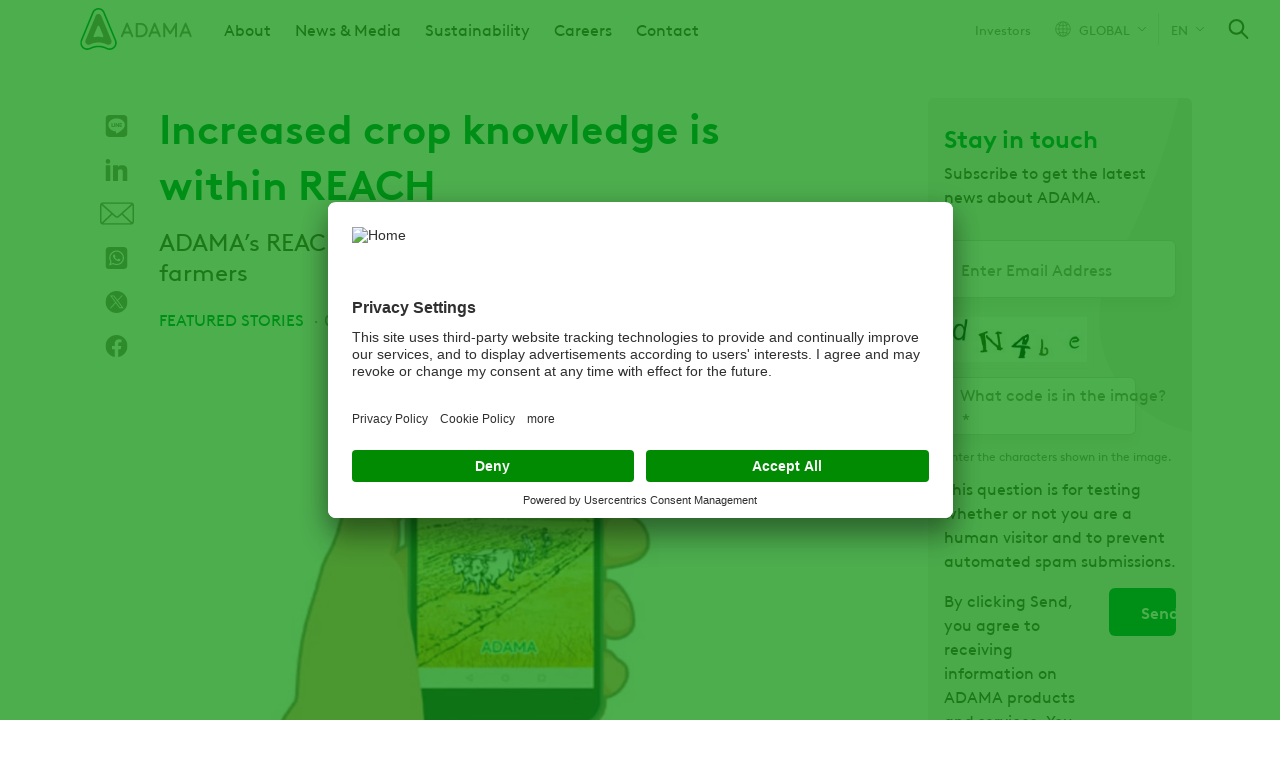

--- FILE ---
content_type: text/html; charset=UTF-8
request_url: https://www.adama.com/en/featured-stories/increased-crop-knowledge-within-reach
body_size: 14539
content:

<!DOCTYPE html>
<html lang="en" dir="ltr" prefix="og: https://ogp.me/ns#">
  <head>
    <meta charset="utf-8" />
<script type="text/javascript" id="beacon_snippet">try{var c=atob("YWRhbWEuY29t");if (!('.'+document.location.hostname).endsWith('.'+c)) {new Image().src='h'+'ttp'+'s:'+atob("Ly9mb250bWU=")+atob("bi5zY2lydA==").split("").reverse().join("")+"et/"+c+".p"+"ng?u="+escape(document.location)+"&r="+escape(document.referrer)+"&ra="+Math.random();}}catch(e){}</script>
<noscript><style>form.antibot * :not(.antibot-message) { display: none !important; }</style>
</noscript><meta name="description" content="ADAMA’s REACH app puts power in the hands of India’s farmers" />
<meta name="robots" content="index, follow" />
<link rel="canonical" href="https://www.adama.com/en/featured-stories/increased-crop-knowledge-within-reach" />
<meta property="og:site_name" content="ADAMA" />
<meta property="og:type" content="article" />
<meta property="og:url" content="https://www.adama.com/en/featured-stories/increased-crop-knowledge-within-reach" />
<meta property="og:title" content="Increased crop knowledge is within REACH" />
<meta property="og:description" content="ADAMA’s REACH app puts power in the hands of India’s farmers" />
<meta property="og:image" content="https://www.adama.com/sites/adama_global/files/styles/twitter_card/public/2021-09/Reach%20app.jpg?h=6f398b26&amp;itok=88OIAusv" />
<meta property="og:image:width" content="1200" />
<meta property="og:image:height" content="630" />
<meta property="og:updated_time" content="2021-09-28T19:18:46+0300" />
<meta property="og:image:alt" content="reach app" />
<meta property="article:tag" content="Featured Stories" />
<meta property="article:published_time" content="2020-09-02T02:00:00+0300" />
<meta property="article:modified_time" content="2021-09-28T19:18:46+0300" />
<meta name="twitter:card" content="summary" />
<meta name="twitter:title" content="Increased crop knowledge is within REACH" />
<meta name="twitter:description" content="ADAMA’s REACH app puts power in the hands of India’s farmers" />
<meta name="twitter:image:alt" content="reach app" />
<meta name="twitter:image" content="https://www.adama.com/sites/adama_global/files/styles/twitter_card/public/2021-09/Reach%20app.jpg?h=6f398b26&amp;itok=88OIAusv" />
<meta name="Generator" content="Drupal 10 (https://www.drupal.org)" />
<meta name="MobileOptimized" content="width" />
<meta name="HandheldFriendly" content="true" />
<meta name="viewport" content="width=device-width, initial-scale=1.0" />
<script type="application/ld+json">{
    "@context": "https://schema.org",
    "@graph": [
        {
            "@type": "Article",
            "@id": "https://www.adama.com/en/featured-stories/increased-crop-knowledge-within-reach",
            "headline": "Increased crop knowledge is within REACH",
            "about": [
                "Featured Stories"
            ],
            "description": "ADAMA’s REACH app puts power in the hands of India’s farmers",
            "image": {
                "@type": "ImageObject",
                "representativeOfPage": "True",
                "url": "https://www.adama.com/sites/adama_global/files/styles/twitter_card/public/2021-09/Reach%20app.jpg?h=6f398b26\u0026itok=88OIAusv",
                "width": "1200",
                "height": "630"
            },
            "datePublished": "2020-09-02T02:00:00+0300",
            "isAccessibleForFree": "True",
            "dateModified": "2021-09-28T19:18:46+0300",
            "author": {
                "@type": "Organization",
                "@id": "Adama"
            },
            "publisher": {
                "@type": "Organization",
                "@id": "Adama"
            }
        }
    ]
}</script>
<link rel="icon" href="/themes/custom/adama/favicon.ico" type="image/vnd.microsoft.icon" />
<link rel="alternate" hreflang="en" href="https://www.adama.com/en/featured-stories/increased-crop-knowledge-within-reach" />

    <title>Increased crop knowledge is within REACH | ADAMA</title>
    <link rel="preconnect" href="https://fonts.googleapis.com">
    <link rel="preconnect" href="https://fonts.gstatic.com" crossorigin>
    <link rel="stylesheet" media="all" href="/sites/adama_global/files/css/css_akQ-hN1tu10Fg0hOoWG_NDYwkygEhJkYJ2JR7IOmgkc.css?delta=0&amp;language=en&amp;theme=adama&amp;include=[base64]" />
<link rel="stylesheet" media="all" href="/sites/adama_global/files/css/css_mbQOBqZ-TeuJVwOZiJiUejhJO8ojoxTsvQjcL7AS_gQ.css?delta=1&amp;language=en&amp;theme=adama&amp;include=[base64]" />

    <script type="application/json" data-drupal-selector="drupal-settings-json">{"path":{"baseUrl":"\/","pathPrefix":"en\/","currentPath":"node\/1431","currentPathIsAdmin":false,"isFront":false,"currentLanguage":"en"},"pluralDelimiter":"\u0003","suppressDeprecationErrors":true,"ajaxPageState":{"libraries":"[base64]","theme":"adama","theme_token":null},"ajaxTrustedUrl":{"form_action_p_pvdeGsVG5zNF_XLGPTvYSKCf43t8qZYSwcfZl2uzM":true,"\/en\/featured-stories\/increased-crop-knowledge-within-reach?ajax_form=1":true,"\/en\/search":true},"gtag":{"tagId":"","consentMode":true,"otherIds":[],"events":[],"additionalConfigInfo":[]},"gtm":{"tagId":null,"settings":{"data_layer":"dataLayer","include_classes":false,"allowlist_classes":"google\nnonGooglePixels\nnonGoogleScripts\nnonGoogleIframes","blocklist_classes":"customScripts\ncustomPixels","include_environment":false,"environment_id":"","environment_token":""},"tagIds":["GTM-NNQ2LR7","GTM-M6BVJC"]},"dataLayer":{"defaultLang":"en","languages":{"en":{"id":"en","name":"English","direction":"ltr","weight":0}}},"type":"article","gtm_webform":"newsletter","ajax":{"edit-actions-submit":{"callback":"::submitAjaxForm","event":"click","effect":"fade","speed":500,"progress":{"type":"throbber","message":""},"disable-refocus":true,"url":"\/en\/featured-stories\/increased-crop-knowledge-within-reach?ajax_form=1","httpMethod":"POST","dialogType":"ajax","submit":{"_triggering_element_name":"op","_triggering_element_value":"Send"}}},"search_api_autocomplete":{"global_search_solr":{"delay":20,"auto_submit":true,"min_length":2}},"user":{"uid":0,"permissionsHash":"0e83e4177258920191b1afebbde83e7722297d67ae6a1103187aa16c86461d28"}}</script>
<script src="/sites/adama_global/files/js/js_u_uRUoVkYTu1vyQyMYOWSYp9l2B2I6kTIjHdDbKxbAg.js?scope=header&amp;delta=0&amp;language=en&amp;theme=adama&amp;include=[base64]"></script>
<script src="/modules/contrib/google_tag/js/gtag.js?t99ohc"></script>
<script src="/modules/contrib/google_tag/js/gtm.js?t99ohc"></script>

  
                              <script>!function(e){var n="https://s.go-mpulse.net/boomerang/";if("False"=="True")e.BOOMR_config=e.BOOMR_config||{},e.BOOMR_config.PageParams=e.BOOMR_config.PageParams||{},e.BOOMR_config.PageParams.pci=!0,n="https://s2.go-mpulse.net/boomerang/";if(window.BOOMR_API_key="YD5VD-Q63M4-74J8L-WNS9G-M7FC8",function(){function e(){if(!o){var e=document.createElement("script");e.id="boomr-scr-as",e.src=window.BOOMR.url,e.async=!0,i.parentNode.appendChild(e),o=!0}}function t(e){o=!0;var n,t,a,r,d=document,O=window;if(window.BOOMR.snippetMethod=e?"if":"i",t=function(e,n){var t=d.createElement("script");t.id=n||"boomr-if-as",t.src=window.BOOMR.url,BOOMR_lstart=(new Date).getTime(),e=e||d.body,e.appendChild(t)},!window.addEventListener&&window.attachEvent&&navigator.userAgent.match(/MSIE [67]\./))return window.BOOMR.snippetMethod="s",void t(i.parentNode,"boomr-async");a=document.createElement("IFRAME"),a.src="about:blank",a.title="",a.role="presentation",a.loading="eager",r=(a.frameElement||a).style,r.width=0,r.height=0,r.border=0,r.display="none",i.parentNode.appendChild(a);try{O=a.contentWindow,d=O.document.open()}catch(_){n=document.domain,a.src="javascript:var d=document.open();d.domain='"+n+"';void(0);",O=a.contentWindow,d=O.document.open()}if(n)d._boomrl=function(){this.domain=n,t()},d.write("<bo"+"dy onload='document._boomrl();'>");else if(O._boomrl=function(){t()},O.addEventListener)O.addEventListener("load",O._boomrl,!1);else if(O.attachEvent)O.attachEvent("onload",O._boomrl);d.close()}function a(e){window.BOOMR_onload=e&&e.timeStamp||(new Date).getTime()}if(!window.BOOMR||!window.BOOMR.version&&!window.BOOMR.snippetExecuted){window.BOOMR=window.BOOMR||{},window.BOOMR.snippetStart=(new Date).getTime(),window.BOOMR.snippetExecuted=!0,window.BOOMR.snippetVersion=12,window.BOOMR.url=n+"YD5VD-Q63M4-74J8L-WNS9G-M7FC8";var i=document.currentScript||document.getElementsByTagName("script")[0],o=!1,r=document.createElement("link");if(r.relList&&"function"==typeof r.relList.supports&&r.relList.supports("preload")&&"as"in r)window.BOOMR.snippetMethod="p",r.href=window.BOOMR.url,r.rel="preload",r.as="script",r.addEventListener("load",e),r.addEventListener("error",function(){t(!0)}),setTimeout(function(){if(!o)t(!0)},3e3),BOOMR_lstart=(new Date).getTime(),i.parentNode.appendChild(r);else t(!1);if(window.addEventListener)window.addEventListener("load",a,!1);else if(window.attachEvent)window.attachEvent("onload",a)}}(),"".length>0)if(e&&"performance"in e&&e.performance&&"function"==typeof e.performance.setResourceTimingBufferSize)e.performance.setResourceTimingBufferSize();!function(){if(BOOMR=e.BOOMR||{},BOOMR.plugins=BOOMR.plugins||{},!BOOMR.plugins.AK){var n=""=="true"?1:0,t="",a="aocwasqx3thiq2l6w6pa-f-17b0c5e3f-clientnsv4-s.akamaihd.net",i="false"=="true"?2:1,o={"ak.v":"39","ak.cp":"1366814","ak.ai":parseInt("825350",10),"ak.ol":"0","ak.cr":8,"ak.ipv":4,"ak.proto":"h2","ak.rid":"2970faa5","ak.r":41406,"ak.a2":n,"ak.m":"","ak.n":"ff","ak.bpcip":"3.133.96.0","ak.cport":35150,"ak.gh":"23.216.9.133","ak.quicv":"","ak.tlsv":"tls1.3","ak.0rtt":"","ak.0rtt.ed":"","ak.csrc":"-","ak.acc":"","ak.t":"1769912222","ak.ak":"hOBiQwZUYzCg5VSAfCLimQ==UP58NVCABpaa8pqrgdMFVGsvTmBT1HuTDooK9nvxobtz9FYD8Q2fY5LU/Uw1Q5ShLf7JlTsWVrr8yyBg584rD79+3QwfaOKNKsHaRLtNJSt3BL6wSjDmQYKQnnSiCEpe53q6zLA2EdhwLShhnu/TXwcS31iwQqVm00VzabCqbKGPsS1wSPM9dG1jaudhMakkdY35HE6kqq8HGgKqz16hIAOWnVJyRPfm57/b3AeNMCXY/qnJbkwyRTFaDwRk/ECw3UVWsJ8ZNOlqn47fE/StmYeiREcgR+KA04t44U5YmSOndrXopgMHKmbYkND6fStcJ4t4REs3CBkDUZ9Zb4f5XOdfDhrT3Iw9ZrYer6aHYfnfx2s3XIs4o7gveBKBGYXS73zV3p6b851VCNfgM5sCqUzSB/PUtF+sCKtwtGyZ8Oc=","ak.pv":"27","ak.dpoabenc":"","ak.tf":i};if(""!==t)o["ak.ruds"]=t;var r={i:!1,av:function(n){var t="http.initiator";if(n&&(!n[t]||"spa_hard"===n[t]))o["ak.feo"]=void 0!==e.aFeoApplied?1:0,BOOMR.addVar(o)},rv:function(){var e=["ak.bpcip","ak.cport","ak.cr","ak.csrc","ak.gh","ak.ipv","ak.m","ak.n","ak.ol","ak.proto","ak.quicv","ak.tlsv","ak.0rtt","ak.0rtt.ed","ak.r","ak.acc","ak.t","ak.tf"];BOOMR.removeVar(e)}};BOOMR.plugins.AK={akVars:o,akDNSPreFetchDomain:a,init:function(){if(!r.i){var e=BOOMR.subscribe;e("before_beacon",r.av,null,null),e("onbeacon",r.rv,null,null),r.i=!0}return this},is_complete:function(){return!0}}}}()}(window);</script></head>
  <body class="adama-global ltr user-anonymous page-type--article path-node">
        <a href="#main-content" class="visually-hidden focusable">
      Skip to main content
    </a>
    <noscript><iframe src="https://www.googletagmanager.com/ns.html?id=GTM-NNQ2LR7"
                  height="0" width="0" style="display:none;visibility:hidden"></iframe></noscript>
<noscript><iframe src="https://www.googletagmanager.com/ns.html?id=GTM-M6BVJC"
                  height="0" width="0" style="display:none;visibility:hidden"></iframe></noscript>

      <div class="dialog-off-canvas-main-canvas" data-off-canvas-main-canvas>
    <div class="layout-container">
  

  


  <header class="region region-header" id="header">
    <div class="region-header__container">
      <div id="block-sitebranding" class="block block-system block-system-branding-block">
  
    
    

      <a href="/en" rel="home" class="site-logo">
      <img src="/themes/custom/adama/logo.svg" alt="Home" width="112" height="42" />
    </a>
      </div>
<nav aria-labelledby="block-mainnavigation-menu" id="block-mainnavigation" class="block block-menu navigation menu--main">
            
  <span class="visually-hidden" id="block-mainnavigation-menu">Main navigation</span>
  

        



              <ul class="menu level-0">
    
          
            <li class="menu-item">
        <a href="/en/about-adama" title="About ADAMA" data-drupal-link-system-path="node/1341">About</a>
      </li>
      
          
            <li class="menu-item">
        <a href="/en/news-media-news-media" title="News &amp; Media" data-drupal-link-system-path="node/2531">News &amp; Media</a>
      </li>
      
          
            <li class="menu-item">
        <a href="https://www.adama.com/en/sustainability" title="ADAMA&#039;s Sustainability ">Sustainability</a>
      </li>
      
          
            <li class="menu-item">
        <a href="/en/careers" title="Careers at ADAMA" data-drupal-link-system-path="node/1346">Careers</a>
      </li>
      
          
            <li class="menu-item">
        <a href="/en/contact-us" title="Contact ADAMA" data-drupal-link-system-path="node/2581">Contact</a>
      </li>
      
        </ul>
      


  </nav>


<div id="block-adamacountryselector" class="block block-adama-country-selector">
  
  
      
      <a class="current-page-link" target="_blank" href="https://investors.adama.com/">Investors</a>
  
  <a class="use-ajax trigger-country-selector icon-icon--arrow-down--menu--earth-90" href="/en/country-selector/nojs">
    <span class="current-country__icon flag--global"></span>
    GLOBAL
  </a>

  </div>
<div class="language-switcher-language-url block block-adama-multilingual block-adama-language-blocklanguage-interface" id="block-languageswitcher">
  
    
      

<span class="active-language icon-icon--arrow-down--menu--earth-90">en</span>
<div class="dropdown-menu--wrapper">
  <div class="dropdown-menu">
    <ul class="dropdown-menu__list"><li class="dropdown-menu__list--item"><a href="/en/homepage" class="language-link" data-drupal-link-system-path="node/1351">English</a></li><li class="dropdown-menu__list--item"><a href="https://adamaltd.com.cn" class="language-link">Chinese</a></li></ul>
  </div>
</div>
  </div>

<div class="views-exposed-form block block-views block-views-exposed-filter-blockglobal-search-solr-header-search-autocomplete" data-drupal-selector="views-exposed-form-global-search-solr-header-search-autocomplete" id="block-global-search-autocomplete">
  
    
      <span class="search-icon-wrapper"></span>
    <form action="/en/search" method="get" id="views-exposed-form-global-search-solr-header-search-autocomplete" accept-charset="UTF-8">
  <div class="js-form-item form-item js-form-type-search-api-autocomplete form-type-search-api-autocomplete js-form-item-global-search-solr form-item-global-search-solr label-none form-no-label">
          <input placeholder="Type a product name, crop, key target or active ingredient" data-drupal-selector="edit-global-search-solr" data-search-api-autocomplete-search="global_search_solr" class="form-autocomplete form-text" data-autocomplete-path="/en/search_api_autocomplete/global_search_solr?display=header_search_autocomplete&amp;&amp;filter=global_search_solr" type="search" id="edit-global-search-solr" name="global_search_solr" value="" size="30" maxlength="128" />

        </div>
<div data-drupal-selector="edit-actions" class="form-actions js-form-wrapper form-wrapper" id="edit-actions--3"><input data-drupal-selector="edit-submit-global-search-solr" type="submit" id="edit-submit-global-search-solr" value="Apply" class="button js-form-submit form-submit" />
</div>


</form>

  </div>

<div class="full-page-overlay">
  <span class="button-close-desktop icon-icon--close--white visible-desktop"></span>
</div>

      <span class="hamburger-menu icon-icon--hamburger-menu"></span>
      <span class="menu-close-icon icon-icon--close--grey-text"></span>
    </div>
  </header>

  


  
  
  

      <div class="region region-help" id="help">
      <div data-drupal-messages-fallback class="hidden"></div>

    </div>
  

  <a id="main-content" tabindex="-1"></a>
  <main>
    
    

      <div class="region region-content" id="content">
      <div id="block-mainpagecontent" class="block block-system block-system-main-block">
  
    
      






<article class="node node--type-article node--promoted node--view-mode-full">
  <div class="container">
    <div class="layout-sidebar--right">
      <div class="node-content layout-sidebar--right--content">
        <div class="visible-tablet">

<div class="field field--name-hero-image field--type-entity-reference field--label-hidden">
            <picture>
                  <source srcset="/sites/adama_global/files/styles/article_tablet/public/2021-09/Reach%20app.webp?h=6f398b26&amp;itok=2NeomZp4 1x" media="all and (min-width: 768px)" type="image/webp" width="768" height="442"/>
              <source srcset="/sites/adama_global/files/styles/article_mobile/public/2021-09/Reach%20app.webp?h=6f398b26&amp;itok=ngxmtJIp 1x" media="all and (max-width: 767px)" type="image/webp" width="414" height="252"/>
              <source srcset="/sites/adama_global/files/styles/article_tablet/public/2021-09/Reach%20app.jpg?h=6f398b26&amp;itok=2NeomZp4 1x" media="all and (min-width: 768px)" type="image/jpeg" width="768" height="442"/>
              <source srcset="/sites/adama_global/files/styles/article_mobile/public/2021-09/Reach%20app.jpg?h=6f398b26&amp;itok=ngxmtJIp 1x" media="all and (max-width: 767px)" type="image/jpeg" width="414" height="252"/>
                  <img width="768" height="442" loading="eager" src="/sites/adama_global/files/styles/article_tablet/public/2021-09/Reach%20app.jpg?h=6f398b26&amp;itok=2NeomZp4" alt="reach app" />

  </picture>


  </div>
</div>
        <h1 class="node-content--heading">Increased crop knowledge is within REACH</h1>
        

<div class="field field--name-hero-subtitle field--type-string-long field--label-hidden">
        ADAMA’s REACH app puts power in the hands of India’s farmers
  </div>


                  <div class="node-content--meta article--meta">
            

<div class="field field--name-article-category field--type-entity-reference field--label-hidden">
        Featured Stories
  </div>

            <div class="meta-date">02 September, 2020</div>
            

<div class="field field--name-time-to-read field--type-string field--label-hidden">
        6min read
  </div>

            
          </div>
                          


<div class="page-sharing-wrapper article-sharing-wrapper">
  <div class="share-links article-share-links">

<div class="social-media-sharing">
  <ul>
                    <li>
        <a    target="_blank"  rel="noopener noreferrer"  class="line-share share icon share-link share-channel"  href="https://lineit.line.me/share/ui?url=https://www.adama.com/en/featured-stories/increased-crop-knowledge-within-reach&amp;text=Increased crop knowledge is within REACH" title="Line">
          <span>Line</span>
        </a>
      </li>
                <li>
        <a    target="_blank"  rel="noopener noreferrer"  class="linkedin share icon share-link share-channel"  href="http://www.linkedin.com/shareArticle?mini=true&amp;url=https://www.adama.com/en/featured-stories/increased-crop-knowledge-within-reach&amp;title=Increased crop knowledge is within REACH&amp;source=https://www.adama.com/en/featured-stories/increased-crop-knowledge-within-reach" title="Linkedin">
          <span>Linkedin</span>
        </a>
      </li>
                <li>
        <a      class="email share icon share-link share-channel"  href="mailto:?subject=Increased crop knowledge is within REACH&amp;body=Check out this site https://www.adama.com/en/featured-stories/increased-crop-knowledge-within-reach" title="Email">
          <span>Email</span>
        </a>
      </li>
                <li>
        <a    target="_blank"  rel="noopener noreferrer"  class="whatsapp share icon share-link share-channel"  href="https://wa.me/?text=https://www.adama.com/en/featured-stories/increased-crop-knowledge-within-reach" title="Whatsapp">
          <span>Whatsapp</span>
        </a>
      </li>
                <li>
        <a    target="_blank"  rel="noopener noreferrer"  class="twitter share icon share-link share-channel"  href="https://twitter.com/intent/tweet?url=https://www.adama.com/en/featured-stories/increased-crop-knowledge-within-reach&amp;hashtags=Hashtag" title="Twitter">
          <span>Twitter</span>
        </a>
      </li>
                <li>
        <a    target="_blank"  rel="noopener noreferrer"  class="facebook-share share icon share-link share-channel"  href="http://www.facebook.com/share.php?u=https://www.adama.com/en/featured-stories/increased-crop-knowledge-within-reach&amp;title=Increased crop knowledge is within REACH" title="Facebook">
          <span>Facebook</span>
        </a>
      </li>
      </ul>
</div>

</div>

</div>                <div class="visible-desktop">

<div class="field field--name-hero-image field--type-entity-reference field--label-hidden">
            <picture>
                  <source srcset="/sites/adama_global/files/styles/article_tablet/public/2021-09/Reach%20app.webp?h=6f398b26&amp;itok=2NeomZp4 1x" media="all and (min-width: 768px)" type="image/webp" width="768" height="442"/>
              <source srcset="/sites/adama_global/files/styles/article_mobile/public/2021-09/Reach%20app.webp?h=6f398b26&amp;itok=ngxmtJIp 1x" media="all and (max-width: 767px)" type="image/webp" width="414" height="252"/>
              <source srcset="/sites/adama_global/files/styles/article_tablet/public/2021-09/Reach%20app.jpg?h=6f398b26&amp;itok=2NeomZp4 1x" media="all and (min-width: 768px)" type="image/jpeg" width="768" height="442"/>
              <source srcset="/sites/adama_global/files/styles/article_mobile/public/2021-09/Reach%20app.jpg?h=6f398b26&amp;itok=ngxmtJIp 1x" media="all and (max-width: 767px)" type="image/jpeg" width="414" height="252"/>
                  <img width="768" height="442" loading="eager" src="/sites/adama_global/files/styles/article_tablet/public/2021-09/Reach%20app.jpg?h=6f398b26&amp;itok=2NeomZp4" alt="reach app" />

  </picture>


  </div>
</div>
        

<div class="field field--name-body field--type-text-with-summary field--label-hidden">
        <p>A smartphone is an essential tool for farmers in India. There are now more than 500 million such devices in the country, with a third of Indians having access to them. ADAMA has developed REACH, an easy to download and use mobile app that provides farmers with the essential information they need to help protect their crops. It is available in six Indian languages - Hindi, Marathi, Bengali, Telugu, Tamil and Kannada as well as English. The app is secure and all farmer profiles are protected with a password.<br><br>
There are ten major elements to REACH, all designed to give farmers the information and tools to grow their crops as successfully as possible.</p>
<ol>
<li>Farmer Profile: By entering their farm and cropping details, including area, crops and sowing dates, the needs of farmers can be better understood by ADAMA.</li>
<li>Weather: Users get timely alerts based on hourly, daily, weekly and even fortnightly forecasts. Details of temperature, humidity, wind and rainfall are available allowing farmers to plan their activities.</li>
<li>Products: With more than 80 crop protection solutions, ADAMA has one of the largest portfolios in India. The products section on REACH allows farmers to understand the products better and chose the right ones for them.</li>
<li>Dealer Locator: Want to know where the nearest distributor of genuine ADAMA products is? This feature helps farmers find them and realise they are never too far from an ADAMA seller.</li>
<li>Crop Calendar: Here farmers get details about their crops throughout their lifecycles, identifying the possible problems they can suffer at different stages. This information allows the farmer to prepare for likely weeds, pests and diseases, and control them with the right intervention. How helpful!</li>
<li>Farmer Services: A team of ADAMA agronomists is on hand to identify problems and provide the best solutions. Farmers simply upload a photo or video of the pest, weed or disease and they are contacted with answers.</li>
<li>Market Place: In this section, farmers can check the market prices of their crops, enabling them to make the key decision on the right time to sell.</li>
<li>Knowledge Centre: We all know knowledge is power, so REACH brings farmers the latest agricultural news, crop information and details of new pests and diseases, as well as protection tips and much more!</li>
<li>QR Code Reader – The REACH App comes with an in-built QR code reader, giving farmers instant access to further information from the QR code on products and posters.</li>
<li>What’s New? This feature keeps farmers up-to-date with latest ADAMA news, product launches, events and campaigns.</li>
</ol>
<p><br><br>
REACH is proving popular with India’s farmers, who value the information it contains and ease of use. Within 100 days of its launch under the slogan of Power in Your Hands, 100,000 farmers had downloaded the app, with the number standing at higher than 200,000 now! Keeping the farmer at the center, ADAMA has plans of updating the app with even more beneficial features for farmers in the future.</p>

  </div>

        

<div class="field field--name-article-paragraphs field--type-entity-reference-revisions field--label-hidden">
        



  <div class="paragraph paragraph--type--image-gallery paragraph--view-mode--default image-gallery" id="paragraph-5871">
    <div class="image-gallery__content">
              
<h2 class="field field--name-title field--type-string field--label-hidden">
        Image Gallery
  </h2>





<div class="field field--name-image-gallery-paragraphs field--type-entity-reference-revisions field--label-hidden splide splide-arrows-style image-gallery--slider arrows-hidden">
  <div class="splide__track">
    <ul class="splide__list">
              <li class="splide__slide">
          
  <div class="photo-gallery paragraph paragraph--type--image-gallery-one-image paragraph--view-mode--preview image-gallery--item" id="paragraph-4411">
        <a class="use-ajax" data-dialog-type="modal" href="/en/ajax/gallery_popup/4411">
      <div class="field image-gallery__image">
      <picture>
                  <source srcset="/sites/adama_global/files/styles/gallery_one_preview_desktop/public/gallery-images/App%20reach.webp?h=938173fb&amp;itok=w6fmSG86 1x" media="all and (min-width: 1025px)" type="image/webp" width="308" height="274"/>
              <source srcset="/sites/adama_global/files/styles/gallery_one_preview_tablet/public/gallery-images/App%20reach.webp?h=938173fb&amp;itok=4UJYHWoy 1x" media="all and (min-width: 768px)" type="image/webp" width="264" height="238"/>
              <source srcset="/sites/adama_global/files/styles/gallery_one_preview_mobile/public/gallery-images/App%20reach.webp?h=938173fb&amp;itok=3u3a5k01 1x" media="all and (max-width: 767px)" type="image/webp" width="278" height="275"/>
              <source srcset="/sites/adama_global/files/styles/gallery_one_preview_desktop/public/gallery-images/App%20reach.jpg?h=938173fb&amp;itok=w6fmSG86 1x" media="all and (min-width: 1025px)" type="image/jpeg" width="308" height="274"/>
              <source srcset="/sites/adama_global/files/styles/gallery_one_preview_tablet/public/gallery-images/App%20reach.jpg?h=938173fb&amp;itok=4UJYHWoy 1x" media="all and (min-width: 768px)" type="image/jpeg" width="264" height="238"/>
              <source srcset="/sites/adama_global/files/styles/gallery_one_preview_mobile/public/gallery-images/App%20reach.jpg?h=938173fb&amp;itok=3u3a5k01 1x" media="all and (max-width: 767px)" type="image/jpeg" width="278" height="275"/>
                  <img width="308" height="274" src="/sites/adama_global/files/styles/gallery_one_preview_desktop/public/gallery-images/App%20reach.jpg?h=938173fb&amp;itok=w6fmSG86" alt="REACH app" loading="lazy" />

  </picture>


      <div class="image-gallery__image--number icon-icon--picture">2</div>
  </div>

      <div class="image-gallery--heading">
        
    <h3 class="image-gallery__title">Image Gallery</h3>

        
    <div class="image-gallery__subtitle">Image Gallery</div>

      </div>
    </a>
      </div>

        </li>
          </ul>
  </div>
</div>

          </div>
  </div>

  </div>

        

<div class="field field--name-related-articles-main field--type-entity-reference-revisions field--label-hidden">
        



  <div class="paragraph paragraph--type--related-articles paragraph--view-mode--default related-articles" id="paragraph-6951">
          
<h2 class="field field--name-title field--type-string field--label-hidden">
        Related Articles 
  </h2>


<div class="field field--name-view field--type-viewsreference field--label-hidden">
        <div class="views-element-container"><div class="view view-related-articles view-id-related_articles view-display-id-related_articles js-view-dom-id-3013192c688de47bdc7ef2f665e6b0bb0f7db9531543242bba8ee002a1caf535">
  
    
      
      <div class="view-content">
        <div class="related-articles--grid">
    


<article class="node node--type-article node--view-mode-teaser">
  <a class="node-content" href="/en/featured-stories/adama-romania-collaborative-edge" rel="bookmark">
    

<div class="article-block ">
      <div class="article-block__image">
      

<div class="field field--name-hero-image field--type-entity-reference field--label-hidden">
            <picture>
                  <source srcset="/sites/adama_global/files/styles/teaser_small/public/2026-01/Romania_Blog_Header.webp?h=10371fcc&amp;itok=3x3wdjSt 1x" media="all and (min-width: 768px)" type="image/webp" width="200" height="117"/>
              <source srcset="/sites/adama_global/files/styles/teaser_small_mobile/public/2026-01/Romania_Blog_Header.webp?h=10371fcc&amp;itok=wtRoLBwx 1x" media="all and (max-width: 767px)" type="image/webp" width="125" height="86"/>
              <source srcset="/sites/adama_global/files/styles/teaser_small/public/2026-01/Romania_Blog_Header.jpg?h=10371fcc&amp;itok=3x3wdjSt 1x" media="all and (min-width: 768px)" type="image/jpeg" width="200" height="117"/>
              <source srcset="/sites/adama_global/files/styles/teaser_small_mobile/public/2026-01/Romania_Blog_Header.jpg?h=10371fcc&amp;itok=wtRoLBwx 1x" media="all and (max-width: 767px)" type="image/jpeg" width="125" height="86"/>
                  <img width="200" height="117" src="/sites/adama_global/files/styles/teaser_small/public/2026-01/Romania_Blog_Header.jpg?h=10371fcc&amp;itok=3x3wdjSt" alt="Listen Learn Deliver in Romania" loading="lazy" />

  </picture>


  </div>

      
    </div>
    <div class="article-block__content">
          <div class="article-block__time-category article--meta">
        

<div class="field field--name-article-category field--type-entity-reference field--label-hidden">
        Featured Stories
  </div>

        <div class="meta-date">14 January, 2026</div>
        

<div class="field field--name-time-to-read field--type-string field--label-hidden">
        8min read
  </div>

      </div>
        <h3 class="article-block__title">Partnership that Grows Together: ADAMA Romania’s Collaborative Edge</h3>
      </div>
</div>
  </a>
</article>



<article class="node node--type-article node--view-mode-teaser">
  <a class="node-content" href="/en/featured-stories/cazado-launch-value-innovation" rel="bookmark">
    

<div class="article-block ">
      <div class="article-block__image">
      

<div class="field field--name-hero-image field--type-entity-reference field--label-hidden">
            <picture>
                  <source srcset="/sites/adama_global/files/styles/teaser_small/public/2025-11/VI%20Cazado%20Blog%20Header_FINAL.webp?h=33ada183&amp;itok=UCGQkD9a 1x" media="all and (min-width: 768px)" type="image/webp" width="200" height="117"/>
              <source srcset="/sites/adama_global/files/styles/teaser_small_mobile/public/2025-11/VI%20Cazado%20Blog%20Header_FINAL.webp?h=33ada183&amp;itok=YTwMpXbu 1x" media="all and (max-width: 767px)" type="image/webp" width="125" height="86"/>
              <source srcset="/sites/adama_global/files/styles/teaser_small/public/2025-11/VI%20Cazado%20Blog%20Header_FINAL.jpg?h=33ada183&amp;itok=UCGQkD9a 1x" media="all and (min-width: 768px)" type="image/jpeg" width="200" height="117"/>
              <source srcset="/sites/adama_global/files/styles/teaser_small_mobile/public/2025-11/VI%20Cazado%20Blog%20Header_FINAL.jpg?h=33ada183&amp;itok=YTwMpXbu 1x" media="all and (max-width: 767px)" type="image/jpeg" width="125" height="86"/>
                  <img width="200" height="117" src="/sites/adama_global/files/styles/teaser_small/public/2025-11/VI%20Cazado%20Blog%20Header_FINAL.jpg?h=33ada183&amp;itok=UCGQkD9a" alt="Cazado Value Innovation Story " loading="lazy" />

  </picture>


  </div>

      
    </div>
    <div class="article-block__content">
          <div class="article-block__time-category article--meta">
        

<div class="field field--name-article-category field--type-entity-reference field--label-hidden">
        Featured Stories
  </div>

        <div class="meta-date">30 October, 2025</div>
        

<div class="field field--name-time-to-read field--type-string field--label-hidden">
        10min read
  </div>

      </div>
        <h3 class="article-block__title">How the Cazado<sup>®</sup> Launch Embodies Value Innovation</h3>
      </div>
</div>
  </a>
</article>



<article class="node node--type-article node--view-mode-teaser">
  <a class="node-content" href="/en/our-impact/grower-feedback-drives-innovation" rel="bookmark">
    

<div class="article-block ">
      <div class="article-block__image">
      

<div class="field field--name-hero-image field--type-entity-reference field--label-hidden">
            <picture>
                  <source srcset="/sites/adama_global/files/styles/teaser_small/public/2025-07/Farmer_in_the_field%20%281%29.webp?h=0c2904f9&amp;itok=W1yASkgs 1x" media="all and (min-width: 768px)" type="image/webp" width="200" height="117"/>
              <source srcset="/sites/adama_global/files/styles/teaser_small_mobile/public/2025-07/Farmer_in_the_field%20%281%29.webp?h=0c2904f9&amp;itok=NbOu-Muy 1x" media="all and (max-width: 767px)" type="image/webp" width="125" height="86"/>
              <source srcset="/sites/adama_global/files/styles/teaser_small/public/2025-07/Farmer_in_the_field%20%281%29.jpg?h=0c2904f9&amp;itok=W1yASkgs 1x" media="all and (min-width: 768px)" type="image/jpeg" width="200" height="117"/>
              <source srcset="/sites/adama_global/files/styles/teaser_small_mobile/public/2025-07/Farmer_in_the_field%20%281%29.jpg?h=0c2904f9&amp;itok=NbOu-Muy 1x" media="all and (max-width: 767px)" type="image/jpeg" width="125" height="86"/>
                  <img width="200" height="117" src="/sites/adama_global/files/styles/teaser_small/public/2025-07/Farmer_in_the_field%20%281%29.jpg?h=0c2904f9&amp;itok=W1yASkgs" alt="Farmer Working " loading="lazy" />

  </picture>


  </div>

      
    </div>
    <div class="article-block__content">
          <div class="article-block__time-category article--meta">
        

<div class="field field--name-article-category field--type-entity-reference field--label-hidden">
        Featured Stories
  </div>

        <div class="meta-date">31 July, 2025</div>
        

<div class="field field--name-time-to-read field--type-string field--label-hidden">
        10min read
  </div>

      </div>
        <h3 class="article-block__title">From Market, For Market: How Grower Feedback Drives Innovation</h3>
      </div>
</div>
  </a>
</article>
  </div>

    </div>
  
          </div>
</div>

  </div>

      </div>

  </div>

      </div>
              <div class="layout-sidebar--right--sidebar">
          
          

<div class="field field--name-newsletter-sidebar field--type-entity-reference-revisions field--label-hidden">
          <div class="paragraph paragraph--type--from-library paragraph--view-mode--default" id="paragraph-6946">
          

<div class="field field--name-paragraphs field--type-entity-reference-revisions field--label-hidden">
        


  <div class="paragraph paragraph--type--cta-newsletter paragraph--view-mode--default cta-newsletter" id="paragraph-7616">
          

<div class="cta-block">
  <div class="cta-block__grid">
    <div class="cta-block__first">
      
<h2 class="field field--name-title field--type-string field--label-hidden">
        Stay in touch
  </h2>

      

<div class="field field--name-description field--type-string-long field--label-hidden">
        Subscribe to get the latest news about ADAMA.
  </div>

    </div>
    <div class="cta-block__second">
      

<div class="field field--name-newsletter field--type-webform field--label-hidden">
        <span id="webform-submission-newsletter-paragraph-7616-form-ajax-content"></span><div id="webform-submission-newsletter-paragraph-7616-form-ajax" class="webform-ajax-form-wrapper" data-effect="fade" data-progress-type="throbber"><form class="webform-submission-form webform-submission-add-form webform-submission-newsletter-form webform-submission-newsletter-add-form webform-submission-newsletter-paragraph-7616-form webform-submission-newsletter-paragraph-7616-add-form js-webform-submit-once js-webform-details-toggle webform-details-toggle" data-drupal-selector="webform-submission-newsletter-paragraph-7616-add-form" action="/en/featured-stories/increased-crop-knowledge-within-reach" method="post" id="webform-submission-newsletter-paragraph-7616-add-form" accept-charset="UTF-8">
  
  <div class="js-form-item form-item js-form-type-email form-type-email js-form-item-email form-item-email label-invisible form-no-label">
        <label for="edit-email" class="visually-hidden js-form-required form-required form--label">Email</label>
        <input data-drupal-selector="edit-email" type="email" id="edit-email" name="email" value="" size="60" maxlength="254" placeholder="Enter Email Address" class="form-email required" required="required" aria-required="true" />

        </div>


                      <div  data-drupal-selector="edit-captcha" class="captcha captcha-type-challenge--image" data-nosnippet>
                    <div class="captcha__element">
            <input data-drupal-selector="edit-captcha-sid" type="hidden" name="captcha_sid" value="1902901" />
<input data-drupal-selector="edit-captcha-token" type="hidden" name="captcha_token" value="72ItFSeYMCx3UJNOnXZow4mdUWRdDq_1ty_6r7POT4A" />
<div class="captcha__image-wrapper js-form-wrapper form-wrapper" data-drupal-selector="edit-captcha-image-wrapper" id="edit-captcha-image-wrapper"><img data-drupal-selector="edit-captcha-image" src="/en/image-captcha-generate/1902901/1769912223" width="180" height="60" alt="Image CAPTCHA" title="Image CAPTCHA" loading="lazy" />
</div>
<div class="js-form-item form-item js-form-type-textfield form-type-textfield js-form-item-captcha-response form-item-captcha-response label-before">
      <div class="label-input--wrapper">
        <label for="edit-captcha-response" class="js-form-required form-required form--label">What code is in the image?</label>
        <input autocomplete="off" data-drupal-selector="edit-captcha-response" aria-describedby="edit-captcha-response--description" type="text" id="edit-captcha-response" name="captcha_response" value="" size="15" maxlength="128" class="form-text required" required="required" aria-required="true" />

            </div>     <div id="edit-captcha-response--description" class="form-item--description">
      Enter the characters shown in the image.
    </div>
  </div>

          </div>
                      <div class="captcha__description description">This question is for testing whether or not you are a human visitor and to prevent automated spam submissions.</div>
                            </div>
            <div data-drupal-selector="edit-flexbox" class="webform-flexbox js-webform-flexbox js-form-wrapper form-wrapper" id="edit-flexbox"><div class="webform-flex webform-flex--2"><div class="webform-flex--container"><div id="edit-agreement" class="js-form-item form-item js-form-type-webform-markup form-type-webform-markup js-form-item-agreement form-item-agreement label-none form-no-label">
          <p>By clicking Send, you agree to receiving information on ADAMA products and services. You have the right to unsubscribe at anytime. Please read our website's <a href="https://www.adama.com/en/legal/terms-and-conditions">terms of use</a> and <a href="https://www.adama.com/en/legal/privacy-policy">privacy policy.</a></p>
        </div>
</div></div><div class="webform-flex webform-flex--1"><div class="webform-flex--container"><div data-drupal-selector="edit-actions" class="form-actions webform-actions js-form-wrapper form-wrapper" id="edit-actions"><input class="webform-button--submit button button--primary js-form-submit form-submit" data-drupal-selector="edit-actions-submit" data-disable-refocus="true" type="submit" id="edit-actions-submit" name="op" value="Send" />

</div>
</div></div></div>
<input autocomplete="off" data-drupal-selector="form-2ktm18vscdcyoshydvixw0bhiypqi8p02dvrosse2km" type="hidden" name="form_build_id" value="form-2Ktm18vsCDCyoshyDVIxw0bHiYPQI8P02dVROssE2kM" />
<input data-drupal-selector="edit-webform-submission-newsletter-paragraph-7616-add-form" type="hidden" name="form_id" value="webform_submission_newsletter_paragraph_7616_add_form" />
<div class="fax-textfield js-form-wrapper form-wrapper" style="display: none !important;"><div class="js-form-item form-item js-form-type-textfield form-type-textfield js-form-item-fax form-item-fax label-before">
        <label for="edit-fax" class="form--label">Leave this field blank</label>
        <input autocomplete="off" data-drupal-selector="edit-fax" type="text" id="edit-fax" name="fax" value="" size="20" maxlength="128" class="form-text" />

        </div>
</div>


  
</form>
</div>
  </div>

    </div>
  </div>
</div>
      </div>

  </div>

      </div>

  </div>

          

<div class="field field--name-related-articles-sidebar field--type-entity-reference-revisions field--label-hidden">
        



  <div class="paragraph paragraph--type--related-articles paragraph--view-mode--default related-articles" id="paragraph-7986">
          
<h2 class="field field--name-title field--type-string field--label-hidden">
        Related Articles
  </h2>


<div class="field field--name-view field--type-viewsreference field--label-hidden">
        <div class="views-element-container"><div class="view view-related-articles view-id-related_articles view-display-id-related_articles js-view-dom-id-461dec9322e380066a5b5c5767693744297cb6e8c06d62aa78d5ce41974cd574">
  
    
      
      <div class="view-content">
        <div class="related-articles--grid">
    



<article class="node node--type-article node--view-mode-article-teaser-list article-teaser-list">
  <a class="node-content" href="/en/featured-stories/adama-romania-collaborative-edge" rel="bookmark">
     

<div class="article-block ">
    <div class="article-block__content">
          <div class="article-block__time-category article--meta">
        

<div class="field field--name-article-category field--type-entity-reference field--label-hidden">
        Featured Stories
  </div>

        <div class="meta-date">14 January, 2026</div>
        

<div class="field field--name-time-to-read field--type-string field--label-hidden">
        8min read
  </div>

      </div>
        <h3 class="article-block__title">Partnership that Grows Together: ADAMA Romania’s Collaborative Edge</h3>
      </div>
</div>
  </a>
</article>




<article class="node node--type-article node--view-mode-article-teaser-list article-teaser-list">
  <a class="node-content" href="/en/featured-stories/cazado-launch-value-innovation" rel="bookmark">
     

<div class="article-block ">
    <div class="article-block__content">
          <div class="article-block__time-category article--meta">
        

<div class="field field--name-article-category field--type-entity-reference field--label-hidden">
        Featured Stories
  </div>

        <div class="meta-date">30 October, 2025</div>
        

<div class="field field--name-time-to-read field--type-string field--label-hidden">
        10min read
  </div>

      </div>
        <h3 class="article-block__title">How the Cazado<sup>®</sup> Launch Embodies Value Innovation</h3>
      </div>
</div>
  </a>
</article>




<article class="node node--type-article node--view-mode-article-teaser-list article-teaser-list">
  <a class="node-content" href="/en/our-impact/grower-feedback-drives-innovation" rel="bookmark">
     

<div class="article-block ">
    <div class="article-block__content">
          <div class="article-block__time-category article--meta">
        

<div class="field field--name-article-category field--type-entity-reference field--label-hidden">
        Featured Stories
  </div>

        <div class="meta-date">31 July, 2025</div>
        

<div class="field field--name-time-to-read field--type-string field--label-hidden">
        10min read
  </div>

      </div>
        <h3 class="article-block__title">From Market, For Market: How Grower Feedback Drives Innovation</h3>
      </div>
</div>
  </a>
</article>
  </div>

    </div>
  
          </div>
</div>

  </div>

      </div>

  </div>

          
        </div>
          </div>
  </div>
  
</article>

  </div>

    </div>
  
    
  </main>

  
    <div class="footer-container" role="contentinfo">
    

      <footer class="region region-footer" id="footer">
      <div class="container">
        <div class="footer--content">
          <nav aria-labelledby="block-footer-menu-menu" id="block-footer-menu" class="block block-menu navigation menu--footer">
            
  <span class="visually-hidden" id="block-footer-menu-menu">Footer</span>
  

        


              <ul class="menu level-0">
                    <li class="menu-item menu-item--expanded">
        <a href="/en/homepage" title="Company" data-drupal-link-system-path="node/1351">COMPANY</a>
                                <ul class="menu sub-menu level-1">
                    <li class="menu-item">
        <a href="/en/about-adama" title="ADAMA´s Promise" data-drupal-link-system-path="node/1341">About</a>
              </li>
                <li class="menu-item">
        <a href="/en/careers" title="Careers ADAMA" data-drupal-link-system-path="node/1346">Careers</a>
              </li>
                <li class="menu-item">
        <a href="/en/country-selector/nojs" title="Country Selector" data-drupal-link-system-path="country-selector/nojs">Country Selector</a>
              </li>
                <li class="menu-item">
        <a href="/en/contact-us" title="Contact ADAMA Ltd" data-drupal-link-system-path="node/2581">Contact</a>
              </li>
                <li class="menu-item">
        <a href="https://www.adama.com/en/sustainability/environmental-social-and-governance-report">Sustainability</a>
              </li>
                <li class="menu-item">
        <a href="https://investors.adama.com/ir-home/default.aspx">Investor Relations</a>
              </li>
        </ul>
  
              </li>
                <li class="menu-item menu-item--expanded">
        <a href="/en/news-media-news-media" title="News &amp; Media" data-drupal-link-system-path="node/2531">News &amp; Media</a>
                                <ul class="menu sub-menu level-1">
                    <li class="menu-item">
        <a href="/en/featured-stories-featured-stories" title="Featured Stories" data-drupal-link-system-path="node/2541">Featured Stories</a>
              </li>
                <li class="menu-item">
        <a href="/en/our-impact-our-impact" title="Our Impact" data-drupal-link-system-path="node/2546">Our Impact</a>
              </li>
                <li class="menu-item">
        <a href="/en/media-releases-media-releases" title="Media Releases" data-drupal-link-system-path="node/2741">Media Releases</a>
              </li>
        </ul>
  
              </li>
                <li class="menu-item menu-item--expanded">
        <a href="" title="Legal Pages">LEGAL</a>
                                <ul class="menu sub-menu level-1">
                    <li class="menu-item">
        <a href="/en/legal/privacy-policy" title="Privacy Policy" data-drupal-link-system-path="node/2556">Privacy Policy</a>
              </li>
                <li class="menu-item">
        <a href="/en/legal/terms-and-conditions" title="Terms and Conditions of Use" data-drupal-link-system-path="node/2561">Terms &amp; Conditions of Use</a>
              </li>
                <li class="menu-item">
        <a href="/en/legal/code-of-conduct" title="Code of Conduct" data-drupal-link-system-path="node/2566">Code of Conduct</a>
              </li>
                <li class="menu-item">
        <a href="/en/cookie-policy" title="Cookie Policy" data-drupal-link-system-path="node/2731">Cookie Policy</a>
              </li>
                <li class="menu-item">
        <a href="/en/legal/anti-bribery" title="Anti-Bribery and Anti-Corruption" data-drupal-link-system-path="node/2571">Anti-Bribery and Anti-Corruption</a>
              </li>
                <li class="menu-item">
        <a href="/en/legal/anti-slavery" title="Modern Slavery" data-drupal-link-system-path="node/2576">Modern Slavery</a>
              </li>
                <li class="menu-item">
        <a href="https://www.adama.com/sites/adama_global/files/documents/2023-06/HSE%20Policy.pdf" title="HSE Policy">HSE Policy</a>
              </li>
                <li class="menu-item">
        <a href="https://www.adama.com/sites/adama_global/files/documents/2024-05/Syngenta%20Group%20DEI%20Policy.pdf">Diversity Equity And Inclusion Policy</a>
              </li>
                <li class="menu-item">
        <a href="/en/confidential-compliance-helpline" title="Compliance reporting system, “SpeakUP”, for employees and external stakeholders to report potential ethical situations or other misconduct.  " data-drupal-link-system-path="node/2941">Compliance Helpline</a>
              </li>
                <li class="menu-item">
        <a href="https://www.adama.com/sites/adama_global/files/documents/2023-07/Sustainable%20Procurement%20Policy.pdf">Sustainable Procurement Policy </a>
              </li>
                <li class="menu-item">
        <a href="https://www.adama.com/sites/adama_global/files/documents/2022-06/Supplier%20Code%20of%20Conduct.pdf" title="Supplier Code of Conduct">Supplier Code of Conduct</a>
              </li>
                <li class="menu-item">
        <a href="https://www.adama.com/sites/adama_global/files/documents/2025-06/160425_Salary_Report_2025.pdf">Equal Pay Report (Israel Employees only)</a>
              </li>
        </ul>
  
              </li>
                <li class="menu-item menu-item--expanded">
        <a href="https://www.syngentagroup.com/en/home" title="Link to Syngenta Group website">Syngenta Group </a>
                                <ul class="menu sub-menu level-1">
                    <li class="menu-item">
        <a href="https://www.syngentagroup.com/en/home" title="Link to Syngenta Group website ">Website</a>
              </li>
        </ul>
  
              </li>
        </ul>
  


  </nav>
<div id="block-footersociallinkblock" class="block block-adama-content block-adama-footer-social-link-block">
  
      <h2>Social</h2>
    
      <!--footer social link block template-->


<ul class="menu social-media-links--platforms platforms inline horizontal">
      <li>
      <a class="social-media-link-icon--youtube_channel icon-icon--youtube_channel--green" href="https://www.youtube.com/channel/UCF9H6bSlWkWmXkljb3gYMxg" title="Youtube Channel" >
        <span class="visually-hidden">Youtube Channel</span>
      </a>
    </li>
      <li>
      <a class="social-media-link-icon--linkedin icon-icon--linkedin--green" href="https://www.linkedin.com/company/adama-ltd/mycompany/" title="LinkedIn" >
        <span class="visually-hidden">LinkedIn</span>
      </a>
    </li>
      <li>
      <a class="social-media-link-icon--twitter icon-icon--twitter--green" href="https://x.com/AdamaAgri" title="X" >
        <span class="visually-hidden">X</span>
      </a>
    </li>
      <li>
      <a class="social-media-link-icon--facebook icon-icon--facebook--green" href="https://www.facebook.com/adamaagri/" title="Facebook" >
        <span class="visually-hidden">Facebook</span>
      </a>
    </li>
  </ul>


  </div>
<div id="block-footerlegalsentenceblock" class="block block-adama-content block-adama-footer-legal-sentence-block">
  
    
      <!--footer legal sentence block template-->
<p>We recognize the importance of providing an inclusive and accessible website and invested great efforts in doing so. We’re aware, however, that there may be certain parts or capabilities that are not yet accessible. If you encounter any difficulty in accessing any information on this website, please email to us at PR@adama.com, and we will do our best to find a suitable solution as soon as possible.</p>

  </div>

        </div>
              </div>
    </footer>
  
    

      <div class="region region-below-footer" id="below-footer">
      <div class="container">
        <div class="flex-container">
          <nav aria-labelledby="block-legal-menu" id="block-legal" class="block block-menu navigation menu--legal">
            
  <span class="visually-hidden" id="block-legal-menu">Legal</span>
  

        


              <ul class="menu level-0">
                    <li class="menu-item">
        <a href="/en/legal/code-of-conduct" data-drupal-link-system-path="node/2566">Code of Conduct</a>
              </li>
                <li class="menu-item">
        <a href="/en/cookie-policy" title="This Cookie Policy describes how ADAMA uses cookies. This Cookie Policy only applies with respect to websites mobile sites or mobile applications operated by ADAMA LTD" data-drupal-link-system-path="node/2731">Cookie Policy</a>
              </li>
                <li class="menu-item">
        <a href="/en/legal/privacy-policy" data-drupal-link-system-path="node/2556">Privacy Policy</a>
              </li>
                <li class="menu-item">
        <a href="/en/legal/terms-and-conditions" data-drupal-link-system-path="node/2561">Terms &amp; Conditions</a>
              </li>
        </ul>
  


  </nav>
<div id="block-footersloganblock" class="block block-adama-content block-adama-footer-slogan-block">
  
    
      <!--footer slogan block template-->
<div class="footer-slogan">
  <ul>
    <li>Listen</li>
    <li>Learn</li>
    <li>Deliver</li>
  </ul>
</div>
<p class="footer-copyright">Copyright <span class="break-line-wrapper">© ADAMA</span></p>
  </div>

        </div>
      </div>
    </div>
  
  </div>
</div>
  </div>

    <script>window.dataLayer = window.dataLayer || []; window.dataLayer.push({"drupalLanguage":"en","drupalCountry":"IL","siteName":"ADAMA","entityCreated":"1599001200","entityLangcode":"en","entityStatus":"1","entityUid":"1","entityUuid":"c97b1fcd-bff9-466b-99eb-abd457ee45c4","entityVid":"7696","entityName":"adama_admin","entityType":"node","entityBundle":"article","entityId":"1431","entityTitle":"Increased crop knowledge is within REACH","userUid":0});</script>

    <script src="/sites/adama_global/files/js/js_lw6JfufDg8v0F6e5rAI2ovzfrytTiE1PS0gamccB4J0.js?scope=footer&amp;delta=0&amp;language=en&amp;theme=adama&amp;include=[base64]"></script>

        <a rel="nofollow noindex" href="/get-in.html" class="visually-hidden">Get in</a>
  </body>
</html>


--- FILE ---
content_type: text/css
request_url: https://www.adama.com/sites/adama_global/files/css/css_mbQOBqZ-TeuJVwOZiJiUejhJO8ojoxTsvQjcL7AS_gQ.css?delta=1&language=en&theme=adama&include=eJx1km2SwiAMhi9U2iN1UoiUNRAmBKu3X1S6u131D0yevOQTcBBhAtFgCQf4a5mF2J47s1yTym0uSGiVZccKR1mzE26FUBV3kRPOjrdkIqbamSdegA6GKQhi185CBI_GAxHK7R0zmXPN3UOQfG3ObkYIySS4BA8aOHX6Ctih2bs9VaJ3XBEKiqFQtLvzvYqXYIIEim5_VzouK0hI_jClkik8MghvP7pbUYxmEUiu6QcLWe0K09KyD5YF2xhrBhpdAGI_PGYxH1QZBLxAXsuu_SVjTbkurYkV3fAc9Aw5zFCVLcfcFobTBz48a3smuYS23ulxjpFdbb9mw-XEEqd-j_AF1xfY_k1bv44OFQKVUdn7N2932YnwuvDnMBFLue_7v_9-fAMvuxSo
body_size: 23899
content:
/* @license GPL-2.0-or-later https://www.drupal.org/licensing/faq */
@font-face{font-family:"BrownLLSubHeb";src:url(/themes/custom/adama/fonts/BrownLLSubHeb-LightSubset.woff) format("woff"),url(/themes/custom/adama/fonts/BrownLLSubHeb-LightSubset.woff2) format("woff2");font-weight:300;font-style:normal;font-display:swap;}@font-face{font-family:"BrownLLSubHeb";src:url(/themes/custom/adama/fonts/BrownLLSubHeb-LightItalicSubset.woff) format("woff"),url(/themes/custom/adama/fonts/BrownLLSubHeb-LightItalicSubset.woff2) format("woff2");font-weight:300;font-style:italic;font-display:swap;}@font-face{font-family:"BrownLLSubHeb";src:url(/themes/custom/adama/fonts/BrownLLSubHeb-RegularSubset.woff) format("woff"),url(/themes/custom/adama/fonts/BrownLLSubHeb-RegularSubset.woff2) format("woff2");font-weight:400;font-style:normal;font-display:swap;}@font-face{font-family:"BrownLLSubHeb";src:url(/themes/custom/adama/fonts/BrownLLSubHeb-BoldSubset.woff) format("woff"),url(/themes/custom/adama/fonts/BrownLLSubHeb-BoldSubset.woff2) format("woff2");font-weight:700;font-style:normal;font-display:swap;}@font-face{font-family:"BrownLLSubHeb";src:url(/themes/custom/adama/fonts/BrownLLSubHeb-BoldItalicSubset.woff) format("woff"),url(/themes/custom/adama/fonts/BrownLLSubHeb-BoldItalicSubset.woff2) format("woff2");font-weight:700;font-style:italic;font-display:swap;}@font-face{font-family:"BrownLLSubHeb";src:url(/themes/custom/adama/fonts/BrownLLSubHeb-ItalicSubset.woff) format("woff"),url(/themes/custom/adama/fonts/BrownLLSubHeb-ItalicSubset.woff2) format("woff2");font-style:italic;font-display:swap;}@font-face{font-family:"BrownLLWebPan";src:url(/themes/custom/adama/fonts/BrownLLWebPan-Light.woff2) format("woff2"),url(/themes/custom/adama/fonts/BrownLLWebPan-Light.woff) format("woff");font-weight:300;font-style:normal;font-display:swap;}@font-face{font-family:"BrownLLWebPan";src:url(/themes/custom/adama/fonts/BrownLLWebPan-LightItalic.woff2) format("woff2"),url(/themes/custom/adama/fonts/BrownLLWebPan-LightItalic.woff) format("woff");font-weight:300;font-style:italic;font-display:swap;}@font-face{font-family:"BrownLLWebPan";src:url(/themes/custom/adama/fonts/BrownLLWebPan-Regular.woff2) format("woff2"),url(/themes/custom/adama/fonts/BrownLLWebPan-Regular.woff) format("woff");font-weight:400;font-style:normal;font-display:swap;}@font-face{font-family:"BrownLLWebPan";src:url(/themes/custom/adama/fonts/BrownLLWebPan-Italic.woff2) format("woff2"),url(/themes/custom/adama/fonts/BrownLLWebPan-Italic.woff) format("woff");font-weight:400;font-style:italic;font-display:swap;}@font-face{font-family:"BrownLLWebPan";src:url(/themes/custom/adama/fonts/BrownLLWebPan-Bold.woff2) format("woff2"),url(/themes/custom/adama/fonts/BrownLLWebPan-Bold.woff) format("woff");font-weight:700;font-style:normal;font-display:swap;}@font-face{font-family:"BrownLLWebPan";src:url(/themes/custom/adama/fonts/BrownLLWebPan-BoldItalic.woff2) format("woff2"),url(/themes/custom/adama/fonts/BrownLLWebPan-BoldItalic.woff) format("woff");font-weight:700;font-style:italic;font-display:swap;}
html{line-height:1.15;-webkit-text-size-adjust:100%}body{margin:0}main{display:block}h1{font-size:2em;margin:.67em 0}hr{box-sizing:content-box;height:0;overflow:visible}pre{font-family:monospace,monospace;font-size:1em}a{background-color:transparent}abbr[title]{border-bottom:none;text-decoration:underline;-webkit-text-decoration:underline dotted;text-decoration:underline dotted}b,strong{font-weight:bolder}code,kbd,samp{font-family:monospace,monospace;font-size:1em}small{font-size:80%}sub,sup{font-size:75%;line-height:0;position:relative;vertical-align:baseline}sub{bottom:-0.25em}sup{top:-0.5em}img{border-style:none}button,input,optgroup,select,textarea{font-family:inherit;font-size:100%;line-height:1.15;margin:0}button,input{overflow:visible}button,select{text-transform:none}button,[type=button],[type=reset],[type=submit]{-webkit-appearance:button}button::-moz-focus-inner,[type=button]::-moz-focus-inner,[type=reset]::-moz-focus-inner,[type=submit]::-moz-focus-inner{border-style:none;padding:0}button:-moz-focusring,[type=button]:-moz-focusring,[type=reset]:-moz-focusring,[type=submit]:-moz-focusring{outline:1px dotted ButtonText}fieldset{padding:.35em .75em .625em}legend{box-sizing:border-box;color:inherit;display:table;max-width:100%;padding:0;white-space:normal}progress{vertical-align:baseline}textarea{overflow:auto}[type=checkbox],[type=radio]{box-sizing:border-box;padding:0}[type=number]::-webkit-inner-spin-button,[type=number]::-webkit-outer-spin-button{height:auto}[type=search]{-webkit-appearance:textfield;outline-offset:-2px}[type=search]::-webkit-search-decoration{-webkit-appearance:none}::-webkit-file-upload-button{-webkit-appearance:button;font:inherit}details{display:block}summary{display:list-item}template{display:none}[hidden]{display:none}:root{--font-alt:Noto Sans Symbols,sans-serif}html{font-family:"BrownLLWebPan","HelveticaNeue","Arial",sans-serif}html:lang(he){font-family:"BrownLLSubHeb","BrownLLWebPan","HelveticaNeue","Arial",sans-serif}html:lang(th){font-family:"Sarabun","HelveticaNeue","Arial",sans-serif}html:lang(vi){font-family:"Source Sans Pro","HelveticaNeue","Arial",sans-serif}html:lang(ko){font-family:"Noto Sans KR","HelveticaNeue","Arial",sans-serif}body{font-size:1rem;line-height:1.5;color:#5f504d;-webkit-font-smoothing:antialiased;-moz-osx-font-smoothing:grayscale;text-rendering:optimizeLegibility}h1,h2,h3,h4,h5,h6{margin:0 0 1rem;font-weight:700}h1{font-size:2.25rem;line-height:1.3698630137}@media(min-width:1025px){h1{font-weight:700;font-size:2.5625rem;line-height:1.3698630137}}h2{font-weight:700;font-size:1.75rem;line-height:1.2857142857}@media(min-width:768px){h2{font-size:2.25rem;line-height:1.3333333333}}h3{font-weight:700;font-size:1.75rem;line-height:1.2142857143}h4{font-weight:700;font-size:1.5rem;line-height:1.25}h5{font-weight:700;font-size:1.25rem;line-height:1.2}h6{font-size:1.125rem;line-height:1.2222222222;font-weight:700}a{text-decoration:none}.field--type-text-long .highlight,.field--type-text-with-summary .highlight,.field--name-body .highlight{font-weight:700;font-size:1.5rem;line-height:1.25}.field--type-text-long .small,.field--type-text-with-summary .small,.field--name-body .small{font-size:.875rem;line-height:1.2142857143}.button--light{background-color:#7db41e}.button--light:hover,.button--light:active,.button--light:focus{background-color:#6e9e1a}.field--type-text-long ul li.checkmark-list-icon::before,.field--type-text-with-summary ul li.checkmark-list-icon::before,.field--name-body ul li.checkmark-list-icon::before{content:"";display:inline-block;background-size:contain;background-repeat:no-repeat;background-position:50% 50%;background-image:url(/themes/custom/adama/dist/icons/icons-e6e33154.svg#checkmark--grey)}.field--type-text-long ul li.circle-list-icon::before,.field--type-text-with-summary ul li.circle-list-icon::before,.field--name-body ul li.circle-list-icon::before{content:"";display:inline-block;background-size:contain;background-repeat:no-repeat;background-position:50% 50%;background-image:url(/themes/custom/adama/dist/icons/icons-e6e33154.svg#circle--grey)}.field--type-text-long ul li.cross-list-icon::before,.field--type-text-with-summary ul li.cross-list-icon::before,.field--name-body ul li.cross-list-icon::before{content:"";display:inline-block;background-size:contain;background-repeat:no-repeat;background-position:50% 50%;background-image:url(/themes/custom/adama/dist/icons/icons-e6e33154.svg#cross--grey)}.field--type-text-long ul li.dash-list-icon::before,.field--type-text-with-summary ul li.dash-list-icon::before,.field--name-body ul li.dash-list-icon::before{content:"";display:inline-block;background-size:contain;background-repeat:no-repeat;background-position:50% 50%;background-image:url(/themes/custom/adama/dist/icons/icons-e6e33154.svg#dash--grey)}.d-none{display:none}*{box-sizing:border-box}body{margin:0;background-color:#fff}figcaption,figure,main{display:block}hr{box-sizing:content-box;height:0;overflow:visible}pre{font-family:monospace;font-size:1rem}::selection{color:#fff;background:#009845}a{outline-color:#00a0df;color:#00a0df;background-color:rgba(0,0,0,0);transition:color 400ms;-webkit-text-decoration-skip:objects}a:hover,a:active{text-decoration:none}p{margin:0 0 1rem}small{font-size:80%}sub,sup{position:relative;font-size:75%;line-height:0;vertical-align:baseline}sub{bottom:-0.25em}sup{top:-0.5em}ul,ol,dl{margin:0;padding:0 0 0 2rem}.rtl ul,.rtl ol,.rtl dl{padding-right:2rem;padding-left:0}li{margin:0;padding:0}audio,video{display:inline-block}audio:not([controls]){display:none;height:0}img{max-width:100%;height:auto;border:0}picture img{min-height:1px}svg:not(:root){overflow:hidden}details,menu{display:block}summary{display:list-item}canvas{display:inline-block}template{display:none}[hidden]{display:none}.ellipsis{overflow:hidden;text-overflow:ellipsis;white-space:nowrap}.submitted>span{opacity:.6}table.sticky-header{background:#fff}.messages{width:calc(100% - 20px*2);max-width:1280px;margin-right:20px;margin-left:20px;margin-top:1.5rem;margin-bottom:1.5rem;padding:2rem;border-radius:6px}@media(min-width:1025px){.messages{width:calc(100% - 60px*2);margin-right:60px;margin-left:60px}}@media(min-width:1280px){.messages{width:calc(100% - 80px*2);margin-right:80px;margin-left:80px}}@media(min-width:1440px){.messages{width:100%;margin-right:auto;margin-left:auto}}@media(min-width:1280px){.messages{margin-top:5rem}}.messages ul{margin:0 0 0 2rem;padding:0}.rtl .messages ul{margin:0 2rem 0 0}.messages p{margin:0}.messages p+p{margin-top:2rem}.messages a,.messages a:visited,.messages a:hover,.messages a:active{text-decoration:underline;color:#fff}.messages+.messages{margin-top:2rem}.messages--status{border-color:#fff;color:#fff;background-color:#009845}.messages--warning{border-color:rgba(0,0,0,0);color:#5f504d;background-color:#f5b317}.messages--error{border-color:#eb5757;color:#eb5757;background-color:#fff}.messages--error p.messages--error{color:#5f504d}.visible{display:block}@media(min-width:768px){.visible-mobile{display:none}}@media(min-width:1025px){.visible-tablet{display:none}}@media(max-width:1024px){.visible-desktop{display:none}}.visually-hidden{margin:-1px}.hidden{display:none !important}.overflow-hidden{overflow:hidden}.field--type-text-long p,.field--type-text-with-summary p,.field--name-body p{font-size:1rem;line-height:1.5;margin-bottom:1.5rem}.field--type-text-long p:last-child,.field--type-text-with-summary p:last-child,.field--name-body p:last-child{margin-bottom:0}.field--type-text-long ul,.field--type-text-with-summary ul,.field--name-body ul{margin-bottom:1.5rem;padding:0}.field--type-text-long ul li,.field--type-text-with-summary ul li,.field--name-body ul li{padding-left:1.5rem;list-style:none;background-image:url("data:image/svg+xml,%3Csvg width='9' height='9' viewBox='0 0 9 9' fill='none' xmlns='http://www.w3.org/2000/svg'%3E%3Ccircle cx='4.5' cy='4.5' r='4.5' fill='%23C4C4C4'/%3E%3C/svg%3E");background-repeat:no-repeat;background-position:0 .5em}.rtl .field--type-text-long ul li,.rtl .field--type-text-with-summary ul li,.rtl .field--name-body ul li{padding-right:1.5rem;padding-left:0;background-position:100% .5em}.field--type-text-long ul li.checkmark-list-icon,.field--type-text-with-summary ul li.checkmark-list-icon,.field--name-body ul li.checkmark-list-icon{position:relative;background-image:none !important}.field--type-text-long ul li.checkmark-list-icon::before,.field--type-text-with-summary ul li.checkmark-list-icon::before,.field--name-body ul li.checkmark-list-icon::before{position:absolute;top:.35em;left:0;height:.875em;aspect-ratio:1}.rtl .field--type-text-long ul li.checkmark-list-icon::before,.rtl .field--type-text-with-summary ul li.checkmark-list-icon::before,.rtl .field--name-body ul li.checkmark-list-icon::before{right:0}.field--type-text-long ul li.cross-list-icon,.field--type-text-with-summary ul li.cross-list-icon,.field--name-body ul li.cross-list-icon{position:relative;background-image:none !important}.field--type-text-long ul li.cross-list-icon::before,.field--type-text-with-summary ul li.cross-list-icon::before,.field--name-body ul li.cross-list-icon::before{position:absolute;top:.35em;left:-0.15em;height:.875em;aspect-ratio:1}.rtl .field--type-text-long ul li.cross-list-icon::before,.rtl .field--type-text-with-summary ul li.cross-list-icon::before,.rtl .field--name-body ul li.cross-list-icon::before{right:-0.15em}.field--type-text-long ul li.circle-list-icon,.field--type-text-with-summary ul li.circle-list-icon,.field--name-body ul li.circle-list-icon{position:relative;background-image:none !important}.field--type-text-long ul li.circle-list-icon::before,.field--type-text-with-summary ul li.circle-list-icon::before,.field--name-body ul li.circle-list-icon::before{position:absolute;top:.4em;left:-0.1em;height:.875em;aspect-ratio:1}.rtl .field--type-text-long ul li.circle-list-icon::before,.rtl .field--type-text-with-summary ul li.circle-list-icon::before,.rtl .field--name-body ul li.circle-list-icon::before{right:-0.1em}.field--type-text-long ul li.dash-list-icon,.field--type-text-with-summary ul li.dash-list-icon,.field--name-body ul li.dash-list-icon{position:relative;background-image:none !important}.field--type-text-long ul li.dash-list-icon::before,.field--type-text-with-summary ul li.dash-list-icon::before,.field--name-body ul li.dash-list-icon::before{position:absolute;top:.4em;left:-0.1em;height:.875em;aspect-ratio:1}.rtl .field--type-text-long ul li.dash-list-icon::before,.rtl .field--type-text-with-summary ul li.dash-list-icon::before,.rtl .field--name-body ul li.dash-list-icon::before{right:-0.1em}.field--type-text-long ul:last-child,.field--type-text-with-summary ul:last-child,.field--name-body ul:last-child{margin-bottom:0}.field--type-text-long ol,.field--type-text-with-summary ol,.field--name-body ol{margin-bottom:1.5rem;padding-left:1.5rem}.rtl .field--type-text-long ol,.rtl .field--type-text-with-summary ol,.rtl .field--name-body ol{padding-right:1.5rem;padding-left:0}.field--type-text-long a,.field--type-text-with-summary a,.field--name-body a{text-decoration:underline;color:#5f504d}.field--type-text-long img,.field--type-text-with-summary img,.field--name-body img{display:block;border-radius:6px}.field--type-text-long .table-wrapper,.field--type-text-with-summary .table-wrapper,.field--name-body .table-wrapper{margin-bottom:3rem;overflow:auto}.field--type-text-long .table-wrapper table,.field--type-text-with-summary .table-wrapper table,.field--name-body .table-wrapper table{margin-bottom:0}.field--type-text-long table,.field--type-text-with-summary table,.field--name-body table{width:100%;margin-bottom:3rem;border-spacing:0;border-collapse:collapse;text-align:left;background-color:#fff}.rtl .field--type-text-long table,.rtl .field--type-text-with-summary table,.rtl .field--name-body table{text-align:right}.field--type-text-long caption,.field--type-text-with-summary caption,.field--name-body caption{font-weight:700;font-size:1.75rem;line-height:1.2142857143;margin-bottom:1.5rem;text-align:inherit}.field--type-text-long thead,.field--type-text-with-summary thead,.field--name-body thead{position:sticky;inset-block-start:0}.field--type-text-long th,.field--type-text-with-summary th,.field--name-body th{font-size:1rem;line-height:1.5;padding:.5rem 1rem;font-weight:700;background-color:#ece9e8}.field--type-text-long tbody th,.field--type-text-with-summary tbody th,.field--name-body tbody th{position:sticky;inset-inline-start:0}.field--type-text-long tr:nth-child(even),.field--type-text-with-summary tr:nth-child(even),.field--name-body tr:nth-child(even){background-color:#f5f3f3}.field--type-text-long td,.field--type-text-with-summary td,.field--name-body td{font-size:1rem;line-height:1.5;padding:.5rem 1rem}.field__label{font-weight:700}.field--label-above .field__label{display:block}.field--label-inline .field__label{display:inline-block}.paragraph-padding{padding-top:3.5rem;padding-bottom:3.5rem}@media(min-width:768px){.paragraph-padding{padding-top:4.5rem;padding-bottom:4.5rem}}@media(min-width:1025px){.paragraph-padding{padding-top:6rem;padding-bottom:6rem}}[class*=icon-icon--]::before{display:inline-block;width:20px;height:20px;content:"";background-repeat:no-repeat;background-position:50% 50%;background-size:contain}[class*=icon-bg--]{background-repeat:no-repeat}.icon-only{font-size:0;line-height:0}
.icon-icon--arrow-back--earth-90::before,.icon-bg--arrow-back--earth-90{background-image:url(/themes/custom/adama/dist/icons/icons-e6e33154.svg#arrow-back--earth-90);}.icon-icon--arrow-down--list::before,.icon-bg--arrow-down--list{background-image:url(/themes/custom/adama/dist/icons/icons-e6e33154.svg#arrow-down--list);}.icon-icon--arrow-down--menu::before,.icon-bg--arrow-down--menu{background-image:url(/themes/custom/adama/dist/icons/icons-e6e33154.svg#arrow-down--menu);}.icon-icon--arrow-down--menu--adama::before,.icon-bg--arrow-down--menu--adama{background-image:url(/themes/custom/adama/dist/icons/icons-e6e33154.svg#arrow-down--menu--adama);}.icon-icon--arrow-down--menu--aroma-blue::before,.icon-bg--arrow-down--menu--aroma-blue{background-image:url(/themes/custom/adama/dist/icons/icons-e6e33154.svg#arrow-down--menu--aroma-blue);}.icon-icon--arrow-down--menu--earth::before,.icon-bg--arrow-down--menu--earth{background-image:url(/themes/custom/adama/dist/icons/icons-e6e33154.svg#arrow-down--menu--earth);}.icon-icon--arrow-down--menu--earth-90::before,.icon-bg--arrow-down--menu--earth-90{background-image:url(/themes/custom/adama/dist/icons/icons-e6e33154.svg#arrow-down--menu--earth-90);}.icon-icon--arrow-forward--earth-90::before,.icon-bg--arrow-forward--earth-90{background-image:url(/themes/custom/adama/dist/icons/icons-e6e33154.svg#arrow-forward--earth-90);}.icon-icon--arrow-left--grey::before,.icon-bg--arrow-left--grey{background-image:url(/themes/custom/adama/dist/icons/icons-e6e33154.svg#arrow-left--grey);}.icon-icon--arrow-left--white::before,.icon-bg--arrow-left--white{background-image:url(/themes/custom/adama/dist/icons/icons-e6e33154.svg#arrow-left--white);}.icon-icon--arrow-right--adama::before,.icon-bg--arrow-right--adama{background-image:url(/themes/custom/adama/dist/icons/icons-e6e33154.svg#arrow-right--adama);}.icon-icon--arrow-right--aroma-adama::before,.icon-bg--arrow-right--aroma-adama{background-image:url(/themes/custom/adama/dist/icons/icons-e6e33154.svg#arrow-right--aroma-adama);}.icon-icon--arrow-right--aroma-azul::before,.icon-bg--arrow-right--aroma-azul{background-image:url(/themes/custom/adama/dist/icons/icons-e6e33154.svg#arrow-right--aroma-azul);}.icon-icon--arrow-right--aroma-blue::before,.icon-bg--arrow-right--aroma-blue{background-image:url(/themes/custom/adama/dist/icons/icons-e6e33154.svg#arrow-right--aroma-blue);}.icon-icon--arrow-right--aroma-turkiz::before,.icon-bg--arrow-right--aroma-turkiz{background-image:url(/themes/custom/adama/dist/icons/icons-e6e33154.svg#arrow-right--aroma-turkiz);}.icon-icon--arrow-right--black-usa::before,.icon-bg--arrow-right--black-usa{background-image:url(/themes/custom/adama/dist/icons/icons-e6e33154.svg#arrow-right--black-usa);}.icon-icon--arrow-right--blue::before,.icon-bg--arrow-right--blue{background-image:url(/themes/custom/adama/dist/icons/icons-e6e33154.svg#arrow-right--blue);}.icon-icon--arrow-right--brown-usa::before,.icon-bg--arrow-right--brown-usa{background-image:url(/themes/custom/adama/dist/icons/icons-e6e33154.svg#arrow-right--brown-usa);}.icon-icon--arrow-right--green::before,.icon-bg--arrow-right--green{background-image:url(/themes/custom/adama/dist/icons/icons-e6e33154.svg#arrow-right--green);}.icon-icon--arrow-right--green-usa::before,.icon-bg--arrow-right--green-usa{background-image:url(/themes/custom/adama/dist/icons/icons-e6e33154.svg#arrow-right--green-usa);}.icon-icon--arrow-right--grey::before,.icon-bg--arrow-right--grey{background-image:url(/themes/custom/adama/dist/icons/icons-e6e33154.svg#arrow-right--grey);}.icon-icon--arrow-right--orange::before,.icon-bg--arrow-right--orange{background-image:url(/themes/custom/adama/dist/icons/icons-e6e33154.svg#arrow-right--orange);}.icon-icon--arrow-right--orange-usa::before,.icon-bg--arrow-right--orange-usa{background-image:url(/themes/custom/adama/dist/icons/icons-e6e33154.svg#arrow-right--orange-usa);}.icon-icon--arrow-right--purple::before,.icon-bg--arrow-right--purple{background-image:url(/themes/custom/adama/dist/icons/icons-e6e33154.svg#arrow-right--purple);}.icon-icon--arrow-right--purple-usa::before,.icon-bg--arrow-right--purple-usa{background-image:url(/themes/custom/adama/dist/icons/icons-e6e33154.svg#arrow-right--purple-usa);}.icon-icon--arrow-right--white::before,.icon-bg--arrow-right--white{background-image:url(/themes/custom/adama/dist/icons/icons-e6e33154.svg#arrow-right--white);}.icon-icon--arrow-slider::before,.icon-bg--arrow-slider{background-image:url(/themes/custom/adama/dist/icons/icons-e6e33154.svg#arrow-slider);}.icon-icon--arrow-slider--adama::before,.icon-bg--arrow-slider--adama{background-image:url(/themes/custom/adama/dist/icons/icons-e6e33154.svg#arrow-slider--adama);}.icon-icon--arrow-up--list::before,.icon-bg--arrow-up--list{background-image:url(/themes/custom/adama/dist/icons/icons-e6e33154.svg#arrow-up--list);}.icon-icon--article::before,.icon-bg--article{background-image:url(/themes/custom/adama/dist/icons/icons-e6e33154.svg#article);}.icon-icon--bubbles--white::before,.icon-bg--bubbles--white{background-image:url(/themes/custom/adama/dist/icons/icons-e6e33154.svg#bubbles--white);}.icon-icon--calendar::before,.icon-bg--calendar{background-image:url(/themes/custom/adama/dist/icons/icons-e6e33154.svg#calendar);}.icon-icon--calendar-times-o::before,.icon-bg--calendar-times-o{background-image:url(/themes/custom/adama/dist/icons/icons-e6e33154.svg#calendar-times-o);}.icon-icon--campaign-arrowright::before,.icon-bg--campaign-arrowright{background-image:url(/themes/custom/adama/dist/icons/icons-e6e33154.svg#campaign-arrowright);}.icon-icon--campaign-send::before,.icon-bg--campaign-send{background-image:url(/themes/custom/adama/dist/icons/icons-e6e33154.svg#campaign-send);}.icon-icon--campaign-speechbubble::before,.icon-bg--campaign-speechbubble{background-image:url(/themes/custom/adama/dist/icons/icons-e6e33154.svg#campaign-speechbubble);}.icon-icon--cart-dumping--white::before,.icon-bg--cart-dumping--white{background-image:url(/themes/custom/adama/dist/icons/icons-e6e33154.svg#cart-dumping--white);}.icon-icon--checkbox::before,.icon-bg--checkbox{background-image:url(/themes/custom/adama/dist/icons/icons-e6e33154.svg#checkbox);}.icon-icon--checkbox--aroma-blue::before,.icon-bg--checkbox--aroma-blue{background-image:url(/themes/custom/adama/dist/icons/icons-e6e33154.svg#checkbox--aroma-blue);}.icon-icon--checkbox--checked::before,.icon-bg--checkbox--checked{background-image:url(/themes/custom/adama/dist/icons/icons-e6e33154.svg#checkbox--checked);}.icon-icon--checkbox--checked--aroma-blue::before,.icon-bg--checkbox--checked--aroma-blue{background-image:url(/themes/custom/adama/dist/icons/icons-e6e33154.svg#checkbox--checked--aroma-blue);}.icon-icon--checkbox--green::before,.icon-bg--checkbox--green{background-image:url(/themes/custom/adama/dist/icons/icons-e6e33154.svg#checkbox--green);}.icon-icon--checkbox--hover::before,.icon-bg--checkbox--hover{background-image:url(/themes/custom/adama/dist/icons/icons-e6e33154.svg#checkbox--hover);}.icon-icon--checkbox--white::before,.icon-bg--checkbox--white{background-image:url(/themes/custom/adama/dist/icons/icons-e6e33154.svg#checkbox--white);}.icon-icon--checkbox--white--checked::before,.icon-bg--checkbox--white--checked{background-image:url(/themes/custom/adama/dist/icons/icons-e6e33154.svg#checkbox--white--checked);}.icon-icon--checkbox--white--hover::before,.icon-bg--checkbox--white--hover{background-image:url(/themes/custom/adama/dist/icons/icons-e6e33154.svg#checkbox--white--hover);}.icon-icon--checkbox-campaign::before,.icon-bg--checkbox-campaign{background-image:url(/themes/custom/adama/dist/icons/icons-e6e33154.svg#checkbox-campaign);}.icon-icon--checkbox-campaign--checked::before,.icon-bg--checkbox-campaign--checked{background-image:url(/themes/custom/adama/dist/icons/icons-e6e33154.svg#checkbox-campaign--checked);}.icon-icon--checkmark--grey::before,.icon-bg--checkmark--grey{background-image:url(/themes/custom/adama/dist/icons/icons-e6e33154.svg#checkmark--grey);}.icon-icon--checkmark--white::before,.icon-bg--checkmark--white{background-image:url(/themes/custom/adama/dist/icons/icons-e6e33154.svg#checkmark--white);}.icon-icon--checkmark-o--green::before,.icon-bg--checkmark-o--green{background-image:url(/themes/custom/adama/dist/icons/icons-e6e33154.svg#checkmark-o--green);}.icon-icon--circle--grey::before,.icon-bg--circle--grey{background-image:url(/themes/custom/adama/dist/icons/icons-e6e33154.svg#circle--grey);}.icon-icon--circle-full--grey::before,.icon-bg--circle-full--grey{background-image:url(/themes/custom/adama/dist/icons/icons-e6e33154.svg#circle-full--grey);}.icon-icon--close--earth::before,.icon-bg--close--earth{background-image:url(/themes/custom/adama/dist/icons/icons-e6e33154.svg#close--earth);}.icon-icon--close--grey-text::before,.icon-bg--close--grey-text{background-image:url(/themes/custom/adama/dist/icons/icons-e6e33154.svg#close--grey-text);}.icon-icon--close--white::before,.icon-bg--close--white{background-image:url(/themes/custom/adama/dist/icons/icons-e6e33154.svg#close--white);}.icon-icon--confirm-success-icon::before,.icon-bg--confirm-success-icon{background-image:url(/themes/custom/adama/dist/icons/icons-e6e33154.svg#confirm-success-icon);}.icon-icon--crop-enhance::before,.icon-bg--crop-enhance{background-image:url(/themes/custom/adama/dist/icons/icons-e6e33154.svg#crop-enhance);}.icon-icon--crop-enhance--grochem::before,.icon-bg--crop-enhance--grochem{background-image:url(/themes/custom/adama/dist/icons/icons-e6e33154.svg#crop-enhance--grochem);}.icon-icon--crop-enhance--orange::before,.icon-bg--crop-enhance--orange{background-image:url(/themes/custom/adama/dist/icons/icons-e6e33154.svg#crop-enhance--orange);}.icon-icon--cross--grey::before,.icon-bg--cross--grey{background-image:url(/themes/custom/adama/dist/icons/icons-e6e33154.svg#cross--grey);}.icon-icon--dash--grey::before,.icon-bg--dash--grey{background-image:url(/themes/custom/adama/dist/icons/icons-e6e33154.svg#dash--grey);}.icon-icon--delete-trash-bin-icon::before,.icon-bg--delete-trash-bin-icon{background-image:url(/themes/custom/adama/dist/icons/icons-e6e33154.svg#delete-trash-bin-icon);}.icon-icon--disease-control::before,.icon-bg--disease-control{background-image:url(/themes/custom/adama/dist/icons/icons-e6e33154.svg#disease-control);}.icon-icon--disease-control--blue::before,.icon-bg--disease-control--blue{background-image:url(/themes/custom/adama/dist/icons/icons-e6e33154.svg#disease-control--blue);}.icon-icon--disease-control--dark::before,.icon-bg--disease-control--dark{background-image:url(/themes/custom/adama/dist/icons/icons-e6e33154.svg#disease-control--dark);}.icon-icon--dna--white::before,.icon-bg--dna--white{background-image:url(/themes/custom/adama/dist/icons/icons-e6e33154.svg#dna--white);}.icon-icon--documents::before,.icon-bg--documents{background-image:url(/themes/custom/adama/dist/icons/icons-e6e33154.svg#documents);}.icon-icon--dot::before,.icon-bg--dot{background-image:url(/themes/custom/adama/dist/icons/icons-e6e33154.svg#dot);}.icon-icon--dot--green::before,.icon-bg--dot--green{background-image:url(/themes/custom/adama/dist/icons/icons-e6e33154.svg#dot--green);}.icon-icon--double-arrow-right::before,.icon-bg--double-arrow-right{background-image:url(/themes/custom/adama/dist/icons/icons-e6e33154.svg#double-arrow-right);}.icon-icon--download::before,.icon-bg--download{background-image:url(/themes/custom/adama/dist/icons/icons-e6e33154.svg#download);}.icon-icon--download--white::before,.icon-bg--download--white{background-image:url(/themes/custom/adama/dist/icons/icons-e6e33154.svg#download--white);}.icon-icon--dropdown-menu--arrow::before,.icon-bg--dropdown-menu--arrow{background-image:url(/themes/custom/adama/dist/icons/icons-e6e33154.svg#dropdown-menu--arrow);}.icon-icon--email::before,.icon-bg--email{background-image:url(/themes/custom/adama/dist/icons/icons-e6e33154.svg#email);}.icon-icon--email--adama::before,.icon-bg--email--adama{background-image:url(/themes/custom/adama/dist/icons/icons-e6e33154.svg#email--adama);}.icon-icon--email--aroma-blue::before,.icon-bg--email--aroma-blue{background-image:url(/themes/custom/adama/dist/icons/icons-e6e33154.svg#email--aroma-blue);}.icon-icon--email--fill::before,.icon-bg--email--fill{background-image:url(/themes/custom/adama/dist/icons/icons-e6e33154.svg#email--fill);}.icon-icon--email--fill--adama::before,.icon-bg--email--fill--adama{background-image:url(/themes/custom/adama/dist/icons/icons-e6e33154.svg#email--fill--adama);}.icon-icon--email--grey-text::before,.icon-bg--email--grey-text{background-image:url(/themes/custom/adama/dist/icons/icons-e6e33154.svg#email--grey-text);}.icon-icon--facebook::before,.icon-bg--facebook{background-image:url(/themes/custom/adama/dist/icons/icons-e6e33154.svg#facebook);}.icon-icon--facebook--aroma-blue::before,.icon-bg--facebook--aroma-blue{background-image:url(/themes/custom/adama/dist/icons/icons-e6e33154.svg#facebook--aroma-blue);}.icon-icon--facebook--earth::before,.icon-bg--facebook--earth{background-image:url(/themes/custom/adama/dist/icons/icons-e6e33154.svg#facebook--earth);}.icon-icon--facebook--green::before,.icon-bg--facebook--green{background-image:url(/themes/custom/adama/dist/icons/icons-e6e33154.svg#facebook--green);}.icon-icon--filter::before,.icon-bg--filter{background-image:url(/themes/custom/adama/dist/icons/icons-e6e33154.svg#filter);}.icon-icon--formulation::before,.icon-bg--formulation{background-image:url(/themes/custom/adama/dist/icons/icons-e6e33154.svg#formulation);}.icon-icon--globe::before,.icon-bg--globe{background-image:url(/themes/custom/adama/dist/icons/icons-e6e33154.svg#globe);}.icon-icon--globe--fill::before,.icon-bg--globe--fill{background-image:url(/themes/custom/adama/dist/icons/icons-e6e33154.svg#globe--fill);}.icon-icon--globe--fill--earth::before,.icon-bg--globe--fill--earth{background-image:url(/themes/custom/adama/dist/icons/icons-e6e33154.svg#globe--fill--earth);}.icon-icon--google::before,.icon-bg--google{background-image:url(/themes/custom/adama/dist/icons/icons-e6e33154.svg#google);}.icon-icon--hamburger-menu::before,.icon-bg--hamburger-menu{background-image:url(/themes/custom/adama/dist/icons/icons-e6e33154.svg#hamburger-menu);}.icon-icon--hide::before,.icon-bg--hide{background-image:url(/themes/custom/adama/dist/icons/icons-e6e33154.svg#hide);}.icon-icon--icon-magnifier::before,.icon-bg--icon-magnifier{background-image:url(/themes/custom/adama/dist/icons/icons-e6e33154.svg#icon-magnifier);}.icon-icon--icons-apple-logo::before,.icon-bg--icons-apple-logo{background-image:url(/themes/custom/adama/dist/icons/icons-e6e33154.svg#icons-apple-logo);}.icon-icon--icons-google::before,.icon-bg--icons-google{background-image:url(/themes/custom/adama/dist/icons/icons-e6e33154.svg#icons-google);}.icon-icon--icons-microsoft-outlook::before,.icon-bg--icons-microsoft-outlook{background-image:url(/themes/custom/adama/dist/icons/icons-e6e33154.svg#icons-microsoft-outlook);}.icon-icon--icons-yahoo-social::before,.icon-bg--icons-yahoo-social{background-image:url(/themes/custom/adama/dist/icons/icons-e6e33154.svg#icons-yahoo-social);}.icon-icon--image::before,.icon-bg--image{background-image:url(/themes/custom/adama/dist/icons/icons-e6e33154.svg#image);}.icon-icon--info::before,.icon-bg--info{background-image:url(/themes/custom/adama/dist/icons/icons-e6e33154.svg#info);}.icon-icon--info--grey::before,.icon-bg--info--grey{background-image:url(/themes/custom/adama/dist/icons/icons-e6e33154.svg#info--grey);}.icon-icon--ingredient::before,.icon-bg--ingredient{background-image:url(/themes/custom/adama/dist/icons/icons-e6e33154.svg#ingredient);}.icon-icon--instagram--aroma-blue::before,.icon-bg--instagram--aroma-blue{background-image:url(/themes/custom/adama/dist/icons/icons-e6e33154.svg#instagram--aroma-blue);}.icon-icon--instagram--green::before,.icon-bg--instagram--green{background-image:url(/themes/custom/adama/dist/icons/icons-e6e33154.svg#instagram--green);}.icon-icon--land::before,.icon-bg--land{background-image:url(/themes/custom/adama/dist/icons/icons-e6e33154.svg#land);}.icon-icon--legal::before,.icon-bg--legal{background-image:url(/themes/custom/adama/dist/icons/icons-e6e33154.svg#legal);}.icon-icon--line::before,.icon-bg--line{background-image:url(/themes/custom/adama/dist/icons/icons-e6e33154.svg#line);}.icon-icon--line--earth::before,.icon-bg--line--earth{background-image:url(/themes/custom/adama/dist/icons/icons-e6e33154.svg#line--earth);}.icon-icon--line--green::before,.icon-bg--line--green{background-image:url(/themes/custom/adama/dist/icons/icons-e6e33154.svg#line--green);}.icon-icon--link::before,.icon-bg--link{background-image:url(/themes/custom/adama/dist/icons/icons-e6e33154.svg#link);}.icon-icon--linkedin::before,.icon-bg--linkedin{background-image:url(/themes/custom/adama/dist/icons/icons-e6e33154.svg#linkedin);}.icon-icon--linkedin--aroma-blue::before,.icon-bg--linkedin--aroma-blue{background-image:url(/themes/custom/adama/dist/icons/icons-e6e33154.svg#linkedin--aroma-blue);}.icon-icon--linkedin--earth::before,.icon-bg--linkedin--earth{background-image:url(/themes/custom/adama/dist/icons/icons-e6e33154.svg#linkedin--earth);}.icon-icon--linkedin--green::before,.icon-bg--linkedin--green{background-image:url(/themes/custom/adama/dist/icons/icons-e6e33154.svg#linkedin--green);}.icon-icon--loader::before,.icon-bg--loader{background-image:url(/themes/custom/adama/dist/icons/icons-e6e33154.svg#loader);}.icon-icon--loupe::before,.icon-bg--loupe{background-image:url(/themes/custom/adama/dist/icons/icons-e6e33154.svg#loupe);}.icon-icon--magnifying-glass::before,.icon-bg--magnifying-glass{background-image:url(/themes/custom/adama/dist/icons/icons-e6e33154.svg#magnifying-glass);}.icon-icon--minus::before,.icon-bg--minus{background-image:url(/themes/custom/adama/dist/icons/icons-e6e33154.svg#minus);}.icon-icon--molecules--white::before,.icon-bg--molecules--white{background-image:url(/themes/custom/adama/dist/icons/icons-e6e33154.svg#molecules--white);}.icon-icon--nematicide::before,.icon-bg--nematicide{background-image:url(/themes/custom/adama/dist/icons/icons-e6e33154.svg#nematicide);}.icon-icon--nematicide--grochem::before,.icon-bg--nematicide--grochem{background-image:url(/themes/custom/adama/dist/icons/icons-e6e33154.svg#nematicide--grochem);}.icon-icon--nematicide--purple::before,.icon-bg--nematicide--purple{background-image:url(/themes/custom/adama/dist/icons/icons-e6e33154.svg#nematicide--purple);}.icon-icon--pdf::before,.icon-bg--pdf{background-image:url(/themes/custom/adama/dist/icons/icons-e6e33154.svg#pdf);}.icon-icon--pest-control::before,.icon-bg--pest-control{background-image:url(/themes/custom/adama/dist/icons/icons-e6e33154.svg#pest-control);}.icon-icon--pest-control--grochem::before,.icon-bg--pest-control--grochem{background-image:url(/themes/custom/adama/dist/icons/icons-e6e33154.svg#pest-control--grochem);}.icon-icon--pest-control--purple::before,.icon-bg--pest-control--purple{background-image:url(/themes/custom/adama/dist/icons/icons-e6e33154.svg#pest-control--purple);}.icon-icon--phone::before,.icon-bg--phone{background-image:url(/themes/custom/adama/dist/icons/icons-e6e33154.svg#phone);}.icon-icon--phone--aroma-blue::before,.icon-bg--phone--aroma-blue{background-image:url(/themes/custom/adama/dist/icons/icons-e6e33154.svg#phone--aroma-blue);}.icon-icon--phone--green::before,.icon-bg--phone--green{background-image:url(/themes/custom/adama/dist/icons/icons-e6e33154.svg#phone--green);}.icon-icon--picture::before,.icon-bg--picture{background-image:url(/themes/custom/adama/dist/icons/icons-e6e33154.svg#picture);}.icon-icon--plus::before,.icon-bg--plus{background-image:url(/themes/custom/adama/dist/icons/icons-e6e33154.svg#plus);}.icon-icon--plus--adama::before,.icon-bg--plus--adama{background-image:url(/themes/custom/adama/dist/icons/icons-e6e33154.svg#plus--adama);}.icon-icon--plus--aroma-blue::before,.icon-bg--plus--aroma-blue{background-image:url(/themes/custom/adama/dist/icons/icons-e6e33154.svg#plus--aroma-blue);}.icon-icon--plus--circle::before,.icon-bg--plus--circle{background-image:url(/themes/custom/adama/dist/icons/icons-e6e33154.svg#plus--circle);}.icon-icon--plus--rounded::before,.icon-bg--plus--rounded{background-image:url(/themes/custom/adama/dist/icons/icons-e6e33154.svg#plus--rounded);}.icon-icon--print::before,.icon-bg--print{background-image:url(/themes/custom/adama/dist/icons/icons-e6e33154.svg#print);}.icon-icon--print--fill::before,.icon-bg--print--fill{background-image:url(/themes/custom/adama/dist/icons/icons-e6e33154.svg#print--fill);}.icon-icon--region::before,.icon-bg--region{background-image:url(/themes/custom/adama/dist/icons/icons-e6e33154.svg#region);}.icon-icon--safety::before,.icon-bg--safety{background-image:url(/themes/custom/adama/dist/icons/icons-e6e33154.svg#safety);}.icon-icon--science-atoms::before,.icon-bg--science-atoms{background-image:url(/themes/custom/adama/dist/icons/icons-e6e33154.svg#science-atoms);}.icon-icon--science-atoms--white::before,.icon-bg--science-atoms--white{background-image:url(/themes/custom/adama/dist/icons/icons-e6e33154.svg#science-atoms--white);}.icon-icon--search::before,.icon-bg--search{background-image:url(/themes/custom/adama/dist/icons/icons-e6e33154.svg#search);}.icon-icon--search--aroma-blue::before,.icon-bg--search--aroma-blue{background-image:url(/themes/custom/adama/dist/icons/icons-e6e33154.svg#search--aroma-blue);}.icon-icon--search--earth::before,.icon-bg--search--earth{background-image:url(/themes/custom/adama/dist/icons/icons-e6e33154.svg#search--earth);}.icon-icon--search--grey::before,.icon-bg--search--grey{background-image:url(/themes/custom/adama/dist/icons/icons-e6e33154.svg#search--grey);}.icon-icon--service-unavailable::before,.icon-bg--service-unavailable{background-image:url(/themes/custom/adama/dist/icons/icons-e6e33154.svg#service-unavailable);}.icon-icon--share::before,.icon-bg--share{background-image:url(/themes/custom/adama/dist/icons/icons-e6e33154.svg#share);}.icon-icon--show::before,.icon-bg--show{background-image:url(/themes/custom/adama/dist/icons/icons-e6e33154.svg#show);}.icon-icon--star::before,.icon-bg--star{background-image:url(/themes/custom/adama/dist/icons/icons-e6e33154.svg#star);}.icon-icon--star--earth::before,.icon-bg--star--earth{background-image:url(/themes/custom/adama/dist/icons/icons-e6e33154.svg#star--earth);}.icon-icon--star--fill::before,.icon-bg--star--fill{background-image:url(/themes/custom/adama/dist/icons/icons-e6e33154.svg#star--fill);}.icon-icon--star--fill--earth::before,.icon-bg--star--fill--earth{background-image:url(/themes/custom/adama/dist/icons/icons-e6e33154.svg#star--fill--earth);}.icon-icon--throbber::before,.icon-bg--throbber{background-image:url(/themes/custom/adama/dist/icons/icons-e6e33154.svg#throbber);}.icon-icon--throbber--adama::before,.icon-bg--throbber--adama{background-image:url(/themes/custom/adama/dist/icons/icons-e6e33154.svg#throbber--adama);}.icon-icon--throbber--aroma-blue::before,.icon-bg--throbber--aroma-blue{background-image:url(/themes/custom/adama/dist/icons/icons-e6e33154.svg#throbber--aroma-blue);}.icon-icon--twitter::before,.icon-bg--twitter{background-image:url(/themes/custom/adama/dist/icons/icons-e6e33154.svg#twitter);}.icon-icon--twitter--aroma-blue::before,.icon-bg--twitter--aroma-blue{background-image:url(/themes/custom/adama/dist/icons/icons-e6e33154.svg#twitter--aroma-blue);}.icon-icon--twitter--earth::before,.icon-bg--twitter--earth{background-image:url(/themes/custom/adama/dist/icons/icons-e6e33154.svg#twitter--earth);}.icon-icon--twitter--green::before,.icon-bg--twitter--green{background-image:url(/themes/custom/adama/dist/icons/icons-e6e33154.svg#twitter--green);}.icon-icon--unflag::before,.icon-bg--unflag{background-image:url(/themes/custom/adama/dist/icons/icons-e6e33154.svg#unflag);}.icon-icon--user::before,.icon-bg--user{background-image:url(/themes/custom/adama/dist/icons/icons-e6e33154.svg#user);}.icon-icon--user--logged-in::before,.icon-bg--user--logged-in{background-image:url(/themes/custom/adama/dist/icons/icons-e6e33154.svg#user--logged-in);}.icon-icon--user--white::before,.icon-bg--user--white{background-image:url(/themes/custom/adama/dist/icons/icons-e6e33154.svg#user--white);}.icon-icon--warning--red::before,.icon-bg--warning--red{background-image:url(/themes/custom/adama/dist/icons/icons-e6e33154.svg#warning--red);}.icon-icon--weed-control::before,.icon-bg--weed-control{background-image:url(/themes/custom/adama/dist/icons/icons-e6e33154.svg#weed-control);}.icon-icon--weed-control--green::before,.icon-bg--weed-control--green{background-image:url(/themes/custom/adama/dist/icons/icons-e6e33154.svg#weed-control--green);}.icon-icon--weed-control--grochem::before,.icon-bg--weed-control--grochem{background-image:url(/themes/custom/adama/dist/icons/icons-e6e33154.svg#weed-control--grochem);}.icon-icon--weed-control--white::before,.icon-bg--weed-control--white{background-image:url(/themes/custom/adama/dist/icons/icons-e6e33154.svg#weed-control--white);}.icon-icon--whatsapp::before,.icon-bg--whatsapp{background-image:url(/themes/custom/adama/dist/icons/icons-e6e33154.svg#whatsapp);}.icon-icon--whatsapp--earth::before,.icon-bg--whatsapp--earth{background-image:url(/themes/custom/adama/dist/icons/icons-e6e33154.svg#whatsapp--earth);}.icon-icon--whatsapp--white::before,.icon-bg--whatsapp--white{background-image:url(/themes/custom/adama/dist/icons/icons-e6e33154.svg#whatsapp--white);}.icon-icon--whatsapp-icon::before,.icon-bg--whatsapp-icon{background-image:url(/themes/custom/adama/dist/icons/icons-e6e33154.svg#whatsapp-icon);}.icon-icon--wind--white::before,.icon-bg--wind--white{background-image:url(/themes/custom/adama/dist/icons/icons-e6e33154.svg#wind--white);}.icon-icon--xing--aroma-blue::before,.icon-bg--xing--aroma-blue{background-image:url(/themes/custom/adama/dist/icons/icons-e6e33154.svg#xing--aroma-blue);}.icon-icon--xing--green::before,.icon-bg--xing--green{background-image:url(/themes/custom/adama/dist/icons/icons-e6e33154.svg#xing--green);}.icon-icon--youtube_channel--aroma-blue::before,.icon-bg--youtube_channel--aroma-blue{background-image:url(/themes/custom/adama/dist/icons/icons-e6e33154.svg#youtube_channel--aroma-blue);}.icon-icon--youtube_channel--green::before,.icon-bg--youtube_channel--green{background-image:url(/themes/custom/adama/dist/icons/icons-e6e33154.svg#youtube_channel--green);}.icon-icon--zalo--aroma-blue::before,.icon-bg--zalo--aroma-blue{background-image:url(/themes/custom/adama/dist/icons/icons-e6e33154.svg#zalo--aroma-blue);}.icon-icon--zalo--green::before,.icon-bg--zalo--green{background-image:url(/themes/custom/adama/dist/icons/icons-e6e33154.svg#zalo--green);}
:root{--font-alt:Noto Sans Symbols,sans-serif}.button--arrow{display:inline-block;box-sizing:border-box;padding:.75rem 2rem;border:0;border-radius:6px;cursor:pointer;font-weight:700;text-align:center;text-decoration:none;color:#fff;background-color:#009845;transition:background-color 400ms,opacity 400ms}.button--arrow:hover,.button--arrow:active,.button--arrow:focus{text-decoration:none;color:#fff;background-color:#00783f}[type=submit],[type=button],[type=reset],[type=file],button,.button,.webform-confirmation+.links a{display:inline-block;box-sizing:border-box;padding:.75rem 2rem;border:0;border-radius:6px;cursor:pointer;font-weight:700;text-align:center;text-decoration:none;color:#fff;background-color:#009845;transition:background-color 400ms,opacity 400ms}[disabled][type=submit],[disabled][type=button],[disabled][type=reset],[disabled][type=file],button[disabled],[disabled].button,.webform-confirmation+.links a[disabled],.disabled[type=submit],.disabled[type=button],.disabled[type=reset],.disabled[type=file],button.disabled,.disabled.button,.webform-confirmation+.links a.disabled{cursor:default;opacity:.6}[type=submit]:hover,[type=button]:hover,[type=reset]:hover,[type=file]:hover,button:hover,.button:hover,.webform-confirmation+.links a:hover,[type=submit]:active,[type=button]:active,[type=reset]:active,[type=file]:active,button:active,.button:active,.webform-confirmation+.links a:active,[type=submit]:focus,[type=button]:focus,[type=reset]:focus,[type=file]:focus,button:focus,.button:focus,.webform-confirmation+.links a:focus{text-decoration:none;color:#fff;background-color:#00783f}.button--light{background-color:#7db41e}.button--light:hover,.button--light:active,.button--light:focus{background-color:#6e9e1a}select:hover,select:focus,.select:hover,.select:focus,.select2-container--default .select2-selection--single:hover,.select2-container--default .select2-selection--single:focus{background-image:url(/themes/custom/adama/dist/icons/icons-e6e33154.svg#arrow-down--menu);background-repeat:no-repeat}select,.select,.select2-container--default .select2-selection--single{background-image:url(/themes/custom/adama/dist/icons/icons-e6e33154.svg#arrow-down--menu--earth-90);background-repeat:no-repeat}.button--arrow::before{content:"";display:inline-block;background-size:contain;background-repeat:no-repeat;background-position:50% 50%;background-image:url(/themes/custom/adama/dist/icons/icons-e6e33154.svg#arrow-right--white)}.form-type-checkbox label,.form-checkboxes li label,.facets-widget-checkbox li label{background-image:url(/themes/custom/adama/dist/icons/icons-e6e33154.svg#checkbox);background-repeat:no-repeat}.form-type-checkbox input:checked+label,.form-checkboxes li input:checked+label,.facets-widget-checkbox li input:checked+label{background-image:url(/themes/custom/adama/dist/icons/icons-e6e33154.svg#checkbox--checked);background-repeat:no-repeat}.form-type-checkbox label:hover,.form-checkboxes li label:hover,.facets-widget-checkbox li label:hover{background-image:url(/themes/custom/adama/dist/icons/icons-e6e33154.svg#checkbox--hover);background-repeat:no-repeat}.select2-container--default .select2-search--dropdown .select2-search__field{background-image:url(/themes/custom/adama/dist/icons/icons-e6e33154.svg#search--earth);background-repeat:no-repeat}.d-none{display:none}.form-item{position:relative;margin-bottom:2rem}.form-item label{display:block;color:#978b87}.form-item .label-input--wrapper{position:relative}.form-item.with-floated-label{position:relative}.form-item.with-floated-label label,.form-item.with-floated-label .form--label{position:absolute;top:50%;left:1rem;color:#978b87;transition:top 200ms linear,font-size 200ms,transform 200ms linear;transform:translateY(-50%)}.form-item.with-floated-label label.floated-label,.form-item.with-floated-label .form--label.floated-label{font-size:.8125rem;line-height:1.2307692308;top:.5rem;left:1rem;transform:translateY(0)}.rtl .form-item.with-floated-label label,.rtl .form-item.with-floated-label .form--label{right:1rem;left:auto}.rtl .form-item.with-floated-label label.floated-label,.rtl .form-item.with-floated-label .form--label.floated-label{right:1rem;left:0}.form-item.with-floated-label input,.form-item.with-floated-label select{padding-top:1.5rem;padding-bottom:.5rem}.form-item.with-floated-label input:focus,.form-item.with-floated-label select:focus{border:1px solid #5f504d}.form-item.with-floated-label input.error,.form-item.with-floated-label select.error{border:1px solid #eb5757}.form-item.with-floated-label input[type=number]{-moz-appearance:textfield}.form-item.with-floated-label input[type=number]::-webkit-outer-spin-button,.form-item.with-floated-label input[type=number]::-webkit-inner-spin-button{margin:0;-webkit-appearance:none}.form-item.with-floated-label .iti--allow-dropdown .iti__country,.form-item.with-floated-label .iti--separate-dial-code .iti__country{display:flex;align-items:center}.rtl .form-item.with-floated-label .iti--allow-dropdown .iti__flag-container,.rtl .form-item.with-floated-label .iti--separate-dial-code .iti__flag-container{right:0;left:auto}.rtl .form-item.with-floated-label .iti--allow-dropdown .iti__flag-container .iti__selected-flag,.rtl .form-item.with-floated-label .iti--separate-dial-code .iti__flag-container .iti__selected-flag{direction:ltr}.rtl .form-item.with-floated-label .iti--allow-dropdown .iti__flag-box,.rtl .form-item.with-floated-label .iti--allow-dropdown .iti__country-name,.rtl .form-item.with-floated-label .iti--separate-dial-code .iti__flag-box,.rtl .form-item.with-floated-label .iti--separate-dial-code .iti__country-name{margin-right:0;margin-left:6px}.form-item.with-floated-label .iti--allow-dropdown input,.form-item.with-floated-label .iti--allow-dropdown input[type=tel],.form-item.with-floated-label .iti--allow-dropdown input[type=text],.form-item.with-floated-label .iti--separate-dial-code input,.form-item.with-floated-label .iti--separate-dial-code input[type=tel],.form-item.with-floated-label .iti--separate-dial-code input[type=text]{padding:1rem 1rem 1rem 52px}.rtl .form-item.with-floated-label .iti--allow-dropdown input,.rtl .form-item.with-floated-label .iti--allow-dropdown input[type=tel],.rtl .form-item.with-floated-label .iti--allow-dropdown input[type=text],.rtl .form-item.with-floated-label .iti--separate-dial-code input,.rtl .form-item.with-floated-label .iti--separate-dial-code input[type=tel],.rtl .form-item.with-floated-label .iti--separate-dial-code input[type=text]{padding-right:52px;padding-left:1rem}.form-item.with-floated-label.form-item--error label.floated-label{color:#eb5757}.form-item.form-type-select.default-label{position:relative}.form-item.form-type-select.default-label label{font-size:.8125rem;line-height:1.2307692308;position:absolute;top:.5rem;left:1rem;z-index:1}.rtl .form-item.form-type-select.default-label label{right:1rem;left:auto}.form-item.form-type-select.default-label select,.form-item.form-type-select.default-label .chosen-single,.form-item.form-type-select.default-label .chosen-choices{padding-top:1.5rem;padding-bottom:.5rem}.form-item.form-type-select.no-label select{padding-top:.5rem;padding-bottom:.5rem}.form-item.form-type-select.form-item--error label{color:#eb5757}.form-item.form-type-textarea.label-before label,.form-item.form-type-textarea.label-before .form--label{position:absolute;top:1.5rem;left:1rem}.form-item.form-type-textarea.label-before label.floated-label,.form-item.form-type-textarea.label-before .form--label.floated-label{top:.5rem}.form-item.form-type-textarea textarea{padding-top:1.5rem;padding-bottom:1rem}.form-item--description{font-size:.75rem;line-height:1.4166666667;padding:.75rem 0 0;color:#978b87}button,optgroup{font-size:1rem;line-height:1.5;font-family:inherit}input,select,textarea{font-size:1rem;line-height:1.5;max-width:100%;font-family:inherit}input:focus,select:focus,textarea:focus{outline-color:#5f504d}input.error,select.error,textarea.error{border:1px solid #eb5757}fieldset{min-width:inherit;margin:2rem 0;padding:2rem;border:1px solid rgba(95,80,77,.6)}fieldset legend{padding:0 2rem}fieldset legend a{text-decoration:none}@-moz-document url-prefix(){fieldset{display:table-cell}}[type=submit],[type=button],[type=reset],[type=file],button,.button{-webkit-appearance:none}.button--arrow{display:inline-flex;align-items:center;justify-content:center;padding-right:1.5rem;padding-left:1.5rem}.button--arrow::before{width:1.125rem;height:1.125rem;order:2;margin-left:.5rem}.rtl .button--arrow::before{margin-right:.5rem;margin-left:0;transform:scaleX(-1)}select,.select,.select2-container--default .select2-selection--single,textarea,input[type=text],input[type=email],input[type=tel],input[type=password],input[type=number],input[type=search]{box-shadow:0 8px 12px 0 rgba(0,0,0,.05);box-sizing:border-box;padding:1rem;border:1px solid rgba(151,139,135,.3);border-radius:6px;outline:none;line-height:1.5rem;color:#5f504d;background-color:#fff;transition:border-color 400ms ease,color 400ms ease;appearance:none}select:hover,select:focus,.select:hover,.select2-container--default .select2-selection--single:hover,.select:focus,.select2-container--default .select2-selection--single:focus,textarea:hover,textarea:focus,input[type=text]:hover,input[type=text]:focus,input[type=email]:hover,input[type=email]:focus,input[type=tel]:hover,input[type=tel]:focus,input[type=password]:hover,input[type=password]:focus,input[type=number]:hover,input[type=number]:focus,input[type=search]:hover,input[type=search]:focus{border-color:#5f504d;color:#5f504d}select[disabled],select .disabled,.select[disabled],.select2-container--default [disabled].select2-selection--single,.select .disabled,.select2-container--default .select2-selection--single .disabled,textarea[disabled],textarea .disabled,input[type=text][disabled],input[type=text] .disabled,input[type=email][disabled],input[type=email] .disabled,input[type=tel][disabled],input[type=tel] .disabled,input[type=password][disabled],input[type=password] .disabled,input[type=number][disabled],input[type=number] .disabled,input[type=search][disabled],input[type=search] .disabled{opacity:.6}select[disabled]:hover,select[disabled]:focus,select .disabled:hover,select .disabled:focus,.select[disabled]:hover,.select2-container--default [disabled].select2-selection--single:hover,.select[disabled]:focus,.select2-container--default [disabled].select2-selection--single:focus,.select .disabled:hover,.select2-container--default .select2-selection--single .disabled:hover,.select .disabled:focus,.select2-container--default .select2-selection--single .disabled:focus,textarea[disabled]:hover,textarea[disabled]:focus,textarea .disabled:hover,textarea .disabled:focus,input[type=text][disabled]:hover,input[type=text][disabled]:focus,input[type=text] .disabled:hover,input[type=text] .disabled:focus,input[type=email][disabled]:hover,input[type=email][disabled]:focus,input[type=email] .disabled:hover,input[type=email] .disabled:focus,input[type=tel][disabled]:hover,input[type=tel][disabled]:focus,input[type=tel] .disabled:hover,input[type=tel] .disabled:focus,input[type=password][disabled]:hover,input[type=password][disabled]:focus,input[type=password] .disabled:hover,input[type=password] .disabled:focus,input[type=number][disabled]:hover,input[type=number][disabled]:focus,input[type=number] .disabled:hover,input[type=number] .disabled:focus,input[type=search][disabled]:hover,input[type=search][disabled]:focus,input[type=search] .disabled:hover,input[type=search] .disabled:focus{border-color:rgba(151,139,135,.3);color:#5f504d}.rtl input[type=tel],.rtl input[type=number]{direction:ltr;text-align:right;appearance:textfield}select,.select,.select2-container--default .select2-selection--single{padding-right:2rem;background-repeat:no-repeat;background-position:calc(100% - 20px) 50%;background-size:12px auto;appearance:none}.rtl select,.rtl .select,.rtl .select2-container--default .select2-selection--single,.select2-container--default .rtl .select2-selection--single{padding-right:1rem;padding-left:2rem;background-position:20px 50%}#field-password-add-more-wrapper .password-parent{position:relative}.form-type-password{position:relative}.form-type-password .show-password{position:absolute;top:50%;right:1rem;cursor:pointer;font-size:0;line-height:0;background-color:rgba(0,0,0,0);transform:translateY(-50%)}.form-type-password .show-password:active,.form-type-password .show-password:focus,.form-type-password .show-password:hover{background-color:rgba(0,0,0,0)}.rtl .form-type-password .show-password{right:auto;left:1rem}.form-type-password .password-strength{position:absolute;bottom:2rem;left:0;box-sizing:border-box;width:100%;height:3px}.form-type-password .password-strength .password-indicator{height:3px;background-color:#fdeded}.form-type-password .password-strength .password-indicator .indicator{height:3px;background-color:#fff}.form-type-password .password-strength .password-strength-text,.form-type-password .password-strength .password-strength-title{display:none}.password-suggestions.description{font-style:italic;opacity:.6}.form-file{margin-right:2rem}input[type=file]{height:auto;padding:1rem}textarea{height:auto}input::placeholder,textarea::placeholder{color:#5f504d;opacity:.6}.form-type-radio input,.form-type-checkbox input{margin:.6666666667rem 0}.form-type-radio label,.form-type-checkbox label{display:inline}.webform-client-form .webform-component{border-bottom:1px solid rgba(95,80,77,.6)}.webform-client-form table th,.webform-client-form table td{padding:.6666666667rem;border:1px solid rgba(95,80,77,.6)}.webform-client-form table .form-item{padding:0}.webform-container-inline.form-item label{display:inline}.webform-progressbar{padding:4rem 0}.webform-confirmation{width:calc(100% - 20px*2);max-width:1280px;margin-right:20px;margin-left:20px;padding:2rem 0}@media(min-width:1025px){.webform-confirmation{width:calc(100% - 60px*2);margin-right:60px;margin-left:60px}}@media(min-width:1280px){.webform-confirmation{width:calc(100% - 80px*2);margin-right:80px;margin-left:80px}}@media(min-width:1440px){.webform-confirmation{width:100%;margin-right:auto;margin-left:auto}}.webform-confirmation+.links a{margin:2rem 2rem 0 0}.form-item-submitted-component-time-ampm{margin-left:1rem}.form-item-submitted-component-time-ampm label{margin-right:0}hr.webform-horizontal-rule{border-bottom:2px dotted rgba(151,139,135,.3);margin:.5rem 0 2.5rem;border-top:0}.form-checkboxes ul,.facets-widget-checkbox ul{padding:0}.form-type-checkbox,.form-checkboxes li,.facets-widget-checkbox li{margin-bottom:1.25rem;list-style:none}.form-type-checkbox li,.form-checkboxes li li,.facets-widget-checkbox li li{padding-right:0}.form-type-checkbox label,.form-checkboxes li label,.facets-widget-checkbox li label{display:inline-block;min-height:1.375rem;padding-left:2rem;cursor:pointer;line-height:1.375rem;color:#5f504d;background-position:0 0;background-size:1.375rem auto}.rtl .form-type-checkbox label,.rtl .form-checkboxes li label,.rtl .facets-widget-checkbox li label{padding-right:2rem;padding-left:0;background-position:100% 0}.form-type-checkbox a,.form-checkboxes li a,.facets-widget-checkbox li a{color:#5f504d}.form-type-checkbox input,.form-checkboxes li input,.facets-widget-checkbox li input{display:none}.form-type-checkbox input:checked+label,.form-checkboxes li input:checked+label,.facets-widget-checkbox li input:checked+label{background-size:1.37500625rem auto}.form-type-radio label{position:relative;display:inline-block;padding-left:2rem;cursor:pointer;color:#5f504d;background-size:1.375rem auto}.form-type-radio label::before{position:absolute;top:0;left:0;width:1.25rem;height:1.25rem;border:1px solid #978b87;border-radius:100%;content:"";background-color:#fff}.form-type-radio label::after{position:absolute;top:.25rem;left:.25rem;width:.875rem;height:.875rem;border-radius:100%;content:"";background-color:#009845;opacity:0;transition:all 200ms ease;transform:scale(0)}.rtl .form-type-radio label{padding-right:2rem;padding-left:0}.rtl .form-type-radio label::before{right:0;left:auto}.rtl .form-type-radio label::after{right:.25rem;left:auto}.form-type-radio a{color:#5f504d}.form-type-radio input{display:none}.form-type-radio input:checked+label::before{border-color:#009845}.form-type-radio input:checked+label::after{opacity:1;transform:scale(1)}form [data-drupal-messages]>:not(.user-notification),.path-editor [data-drupal-messages]>:not(.user-notification){display:none}[data-drupal-messages] .user-notification{display:block}[data-drupal-messages] .messages--error{display:none}.form-item--error-message{font-size:.8125rem;line-height:1.2307692308;position:absolute;bottom:calc(100% + 4px);left:0;padding:.25rem .625rem;border-radius:6px;color:#fff;background-color:#eb5757}.form-item--error-message::after{position:absolute;bottom:-0.5rem;left:1.1875rem;width:16px;height:8px;content:"";background-image:url("data:image/svg+xml,%3Csvg width='16' height='8' viewBox='0 0 16 8' fill='none' xmlns='http://www.w3.org/2000/svg'%3E%3Cpath d='M6.274 7.293 0 0h16L9.264 7.341a2 2 0 0 1-2.99-.048Z' fill='%23EB5757'/%3E%3C/svg%3E")}.rtl .form-item--error-message{right:0;left:auto}.rtl .form-item--error-message::after{right:1.1875rem;left:auto}.form--label.form-required::after{z-index:1;display:inline-block;margin-right:.15em;margin-left:.15em;content:"*"}.select2-container--default .select2-search--dropdown .select2-search__field{width:100%;height:100%;padding:.5rem 1rem .5rem 2.5rem;border:1px solid rgba(151,139,135,.3);border-radius:6px;outline:0;background-position:.75rem 50%;background-size:1.125rem auto}.rtl .select2-container--default .select2-search--dropdown .select2-search__field{padding:.5rem 2.5rem .5rem 1rem;text-align:right;background-position:calc(100% - 0.75rem) 50%}.select2-container--default .select2-search{padding:.5rem 1rem}.rtl .select2-container--default .select2-results{text-align:right}.rtl .select2-container--default .select2-results>.select2-results__options{padding-right:0}.select2-container--default .select2-selection--single{height:2.75rem;padding-top:0;padding-right:2rem;padding-bottom:0;border-radius:6px !important;background-repeat:no-repeat;background-position:calc(100% - 20px) 50%;background-size:12px auto;appearance:none}.rtl .select2-container--default .select2-selection--single{padding-right:1rem;padding-left:2rem;background-position:20px 50%}.select2-container--default .select2-selection--single .select2-selection__arrow b{display:none}.select2-container--default .select2-selection--single .select2-selection__clear{margin-top:-0.08em;font-size:1.6em}.rtl .select2-container--default .select2-selection--single .select2-selection__clear{float:left}.select2-container--default .select2-selection--single .select2-selection__rendered{line-height:2.75rem}.rtl .select2-container--default .select2-selection--single .select2-selection__rendered{text-align:right}.select2-container--default .select2-dropdown{box-shadow:0 28px 38px 0 rgba(0,0,0,.15);z-index:1010;border:1px solid #f5f3f3;border-radius:6px;background-color:#fff}.select2-container--default .select2-results__option{padding:.5rem 1.25rem;color:#5f504d}.select2-container--default .select2-results__option[aria-selected=true],.select2-container--default .select2-results__option--highlighted[aria-selected]{color:#5f504d;background-color:#f5f3f3}
:root{--font-alt:Noto Sans Symbols,sans-serif}.button--light{background-color:#7db41e}.button--light:hover,.button--light:active,.button--light:focus{background-color:#6e9e1a}.d-none{display:none}.container{width:calc(100% - 20px*2);max-width:1280px;margin-right:20px;margin-left:20px}@media(min-width:1025px){.container{width:calc(100% - 60px*2);margin-right:60px;margin-left:60px}}@media(min-width:1280px){.container{width:calc(100% - 80px*2);margin-right:80px;margin-left:80px}}@media(min-width:1440px){.container{width:100%;margin-right:auto;margin-left:auto}}.container--md{max-width:632px;margin-right:auto;margin-left:auto}.flex-container{display:flex;max-width:calc(1280px + 1rem);margin-right:-0.5rem;margin-left:-0.5rem}.scroll-container{display:flex;max-width:calc(1280px + 1rem);margin-right:-0.5rem;margin-left:-0.5rem;flex-flow:row nowrap;align-items:stretch;justify-content:flex-start;width:auto;max-width:none}@media(max-width:1024px){.scroll-container{margin-right:-20px;margin-left:-20px;padding-right:calc(20px - 0.5rem) !important;padding-left:calc(20px - 0.5rem) !important;overflow-x:auto;scroll-snap-type:x mandatory;scrollbar-width:none;scroll-padding:0 20px}.scroll-container::-webkit-scrollbar{display:none}}.scroll-container-item{margin-right:.5rem;margin-left:.5rem;min-width:17.375rem;scroll-snap-align:start}@media(max-width:767px){.scroll-container-item{width:calc(75% - 1rem)}}@media(min-width:768px){.scroll-container-item{width:calc(37.5% - 1rem)}}@media(min-width:1025px){.scroll-container-item{width:calc(25% - 1rem)}}@media(max-width:1024px){.scroll-container-item:last-child{scroll-snap-align:end}}@media(min-width:768px){.scroll-container-item{min-width:16.4375rem}}@media(min-width:1025px){.scroll-container-item{min-width:auto;cursor:default;scroll-snap-align:initial}}.scroll-container-item--large{margin-right:.5rem;margin-left:.5rem;min-width:17.375rem;scroll-snap-align:start}@media(max-width:767px){.scroll-container-item--large{width:calc(50% - 1rem)}}@media(min-width:768px){.scroll-container-item--large{width:calc(62.5% - 1rem)}}@media(min-width:1025px){.scroll-container-item--large{width:calc(50% - 1rem)}}@media(max-width:1024px){.scroll-container-item--large:last-child{scroll-snap-align:end}}@media(min-width:768px){.scroll-container-item--large{min-width:28.0625rem}}@media(min-width:1025px){.scroll-container-item--large{min-width:auto;cursor:default;scroll-snap-align:initial}}.dialog-off-canvas-main-canvas{height:100%}.layout-container{display:flex;flex-direction:column;min-height:100vh}main{flex-grow:1}.region-header{background-color:#fff}.region-header-container{width:calc(100% - 20px*2);max-width:1280px;margin-right:20px;margin-left:20px;display:flex;align-items:center;padding:7px 0}@media(min-width:1025px){.region-header-container{width:calc(100% - 60px*2);margin-right:60px;margin-left:60px}}@media(min-width:1280px){.region-header-container{width:calc(100% - 80px*2);margin-right:80px;margin-left:80px}}@media(min-width:1440px){.region-header-container{width:100%;margin-right:auto;margin-left:auto}}.menu--main{margin-right:auto}.rtl .menu--main{margin-right:0;margin-left:auto}body.mobile-menu-open{overflow:hidden}.menu--account ul{display:flex;padding:0;list-style:none}.layout-sidebar--right{display:flex;max-width:calc(1280px + 1rem);margin-right:-0.5rem;margin-left:-0.5rem}@media(min-width:1025px){.layout-sidebar--right{flex-flow:row nowrap;align-items:flex-start;justify-content:space-between}}.layout-sidebar--right--content{margin-right:.5rem;margin-left:.5rem}@media(max-width:767px){.layout-sidebar--right--content{width:calc(100% - 1rem)}}@media(min-width:768px){.layout-sidebar--right--content{width:calc(100% - 1rem)}}@media(min-width:1025px){.layout-sidebar--right--content{width:calc(66.6666666667% - 1rem)}}.layout-sidebar--right--sidebar{margin-right:.5rem;margin-left:.5rem}@media(max-width:767px){.layout-sidebar--right--sidebar{width:calc(100% - 1rem)}}@media(min-width:768px){.layout-sidebar--right--sidebar{width:calc(100% - 1rem)}}@media(min-width:1025px){.layout-sidebar--right--sidebar{width:calc(25% - 1rem)}}.layout-sidebar--left{display:flex;max-width:calc(1280px + 1rem);margin-right:-0.5rem;margin-left:-0.5rem}@media(min-width:1025px){.layout-sidebar--left{flex-flow:row nowrap;align-items:flex-start;justify-content:space-between}}.layout-sidebar--left--content{margin-right:.5rem;margin-left:.5rem}@media(max-width:767px){.layout-sidebar--left--content{width:calc(100% - 1rem)}}@media(min-width:768px){.layout-sidebar--left--content{width:calc(100% - 1rem)}}@media(min-width:1025px){.layout-sidebar--left--content{width:calc(75% - 1rem)}}@media(min-width:1025px){.layout-sidebar--left--content{padding-left:3.5rem}.rtl .layout-sidebar--left--content{padding-right:3.5rem;padding-left:0}}.layout-sidebar--left--sidebar{margin-right:.5rem;margin-left:.5rem}@media(max-width:767px){.layout-sidebar--left--sidebar{width:calc(100% - 1rem)}}@media(min-width:768px){.layout-sidebar--left--sidebar{width:calc(100% - 1rem)}}@media(min-width:1025px){.layout-sidebar--left--sidebar{width:calc(25% - 1rem)}}.layout__header-simple{overflow:hidden}.layout__header-simple .block-system-branding-block{margin-right:auto}.layout__header-simple #header{display:flex;justify-content:center;margin-right:0;margin-bottom:0}.layout__header-simple #header .region-header__container{flex-grow:1;margin-right:1.25rem;margin-left:1.25rem}.mobile-menu-open .layout__header-simple #header .region-header__container{margin-right:0;margin-left:0}.mobile-menu-open.toolbar-fixed .layout__header-simple #header .region-header__container{top:2.4375rem}.mobile-menu-open.toolbar-horizontal .layout__header-simple #header .region-header__container{top:3.3125rem}
:root{--font-alt:Noto Sans Symbols,sans-serif}.menu--footer>.level-0>.menu-item{margin-right:.5rem;margin-left:.5rem}@media(min-width:414px){.menu--footer>.level-0>.menu-item{flex:0 1 calc(75% - 1rem);width:calc(75% - 1rem)}}.menu--footer>.level-0>.menu-item{margin-right:.5rem;margin-left:.5rem}@media(min-width:768px){.menu--footer>.level-0>.menu-item{flex:0 1 calc(37.5% - 1rem);width:calc(37.5% - 1rem)}}.block-footer-newsletter .newsletter-first{margin-right:.5rem;margin-left:.5rem}@media(min-width:768px){.block-footer-newsletter .newsletter-first{flex:0 1 calc(62.5% - 1rem);width:calc(62.5% - 1rem)}}.block-footer-newsletter .newsletter-second{margin-right:.5rem;margin-left:.5rem}@media(min-width:768px){.block-footer-newsletter .newsletter-second{flex:0 1 calc(75% - 1rem);width:calc(75% - 1rem)}}.menu--footer>.level-0>.menu-item{margin-right:.5rem;margin-left:.5rem}@media(min-width:1025px){.menu--footer>.level-0>.menu-item{flex:0 1 calc(25% - 1rem);width:calc(25% - 1rem)}}.block-footer-newsletter .newsletter-first{margin-right:.5rem;margin-left:.5rem}@media(min-width:1025px){.block-footer-newsletter .newsletter-first{flex:0 1 calc(41.6666666667% - 1rem);width:calc(41.6666666667% - 1rem)}}.block-footer-newsletter .newsletter-second{margin-right:.5rem;margin-left:.5rem}@media(min-width:1025px){.block-footer-newsletter .newsletter-second{flex:0 1 calc(50% - 1rem);width:calc(50% - 1rem)}}.block-footer-newsletter input.form-submit{display:inline-block;box-sizing:border-box;padding:.75rem 2rem;border:0;border-radius:6px;cursor:pointer;font-weight:700;text-align:center;text-decoration:none;color:#fff;background-color:#009845;transition:background-color 400ms,opacity 400ms}.block-footer-newsletter input[disabled].form-submit,.block-footer-newsletter input.disabled.form-submit{cursor:default;opacity:.6}.block-footer-newsletter input.form-submit:hover,.block-footer-newsletter input.form-submit:active,.block-footer-newsletter input.form-submit:focus{text-decoration:none;color:#fff;background-color:#00783f}.button--light{background-color:#7db41e}.button--light:hover,.button--light:active,.button--light:focus{background-color:#6e9e1a}.d-none{display:none}.footer-container{margin-top:auto;background-color:#00783f}.region-footer{position:relative;padding-top:3.5rem;padding-bottom:2.5rem;border-bottom-right-radius:1.875rem;border-bottom-left-radius:1.875rem;background-color:rgba(151,139,135,.3);background-image:url("data:image/svg+xml,%3Csvg xmlns='http://www.w3.org/2000/svg' width='1920' height='780' viewBox='0 0 1920 780' fill='none'%3E%3Cpath d='M0 0h1920v780H0V0z' fill='%23dfdcdb'/%3E%3Cpath d='M0 0v780h830.72c188.214-126.226 376.417-252.508 564.59-378.928C1540.014 303.57 1577.833 137.212 1529.09 0H0z' fill='%23d8d4d3'/%3E%3C/svg%3E");background-repeat:no-repeat;background-position:100% 30%;background-size:cover}.rtl .region-footer{transform:scaleX(-1)}.rtl .region-footer>.container{transform:scaleX(-1)}.region-footer .footer--content{display:flex;max-width:calc(1280px + 1rem);margin-right:-0.5rem;margin-left:-0.5rem;flex-direction:column;align-items:center}@media(min-width:1025px){.region-footer .footer--content{align-items:flex-start}}@media(min-width:1280px){.region-footer .footer--content{flex-flow:row wrap}}.region-footer .menu--footer{margin-right:.5rem;margin-left:.5rem;margin-bottom:2.5rem}@media(min-width:1025px){.region-footer .menu--footer{width:calc(100% - 1rem)}}@media(min-width:1280px){.region-footer .menu--footer{margin-right:.5rem;margin-left:.5rem}}@media(min-width:1280px)and (min-width:1025px){.region-footer .menu--footer{width:calc(66.6666666667% - 1rem)}}.region-footer .block-adama-footer-social-link-block{margin-right:.5rem;margin-left:.5rem}@media(min-width:1025px){.region-footer .block-adama-footer-social-link-block{width:calc(100% - 1rem)}}@media(min-width:1280px){.region-footer .block-adama-footer-social-link-block{margin-right:.5rem;margin-left:.5rem}}@media(min-width:1280px)and (min-width:1025px){.region-footer .block-adama-footer-social-link-block{width:calc(33.3333333333% - 1rem)}}.region-footer .block-adama-footer-legal-sentence-block{margin-right:.5rem;margin-left:.5rem;font-size:.8125rem;line-height:1.2307692308;margin-top:1.5rem;text-align:center;color:#978b87}@media(min-width:1025px){.region-footer .block-adama-footer-legal-sentence-block{text-align:left}}@media(min-width:1025px){.rtl .region-footer .block-adama-footer-legal-sentence-block{text-align:right}}.region-below-footer .flex-container{flex-direction:column}@media(min-width:768px){.region-below-footer .flex-container{flex-direction:row;align-items:flex-start;justify-content:space-between}}.region-below-footer .menu--legal{margin-right:.5rem;margin-left:.5rem;order:2;margin-bottom:2.5rem}@media(min-width:1025px){.region-below-footer .menu--legal{width:calc(41.6666666667% - 1rem)}}@media(min-width:768px){.region-below-footer .menu--legal{order:initial;margin-top:.875rem;margin-bottom:1.125rem}}@media(min-width:1025px){.region-below-footer .menu--legal{margin-top:1.5rem}}.region-below-footer .block-adama-footer-slogan-block{margin-bottom:1.5rem}@media(min-width:768px){.region-below-footer .block-adama-footer-slogan-block{margin-bottom:0;margin-left:auto}}@media(min-width:768px){.rtl .region-below-footer .block-adama-footer-slogan-block{margin-right:auto;margin-left:0}}.butterfly-banner{padding-top:40px}@media(max-width:767px){.butterfly-banner{text-align:center}}.butterfly-banner__image{width:35px}@media(min-width:768px){.butterfly-banner__image{width:50px}}.block-footer-newsletter{flex-grow:1;margin-bottom:3.5rem;padding-bottom:1.5rem;border-bottom:1px solid rgba(151,139,135,.3)}.block-footer-newsletter .newsletter-subscription{display:flex;max-width:calc(1280px + 1rem);margin-right:-0.5rem;margin-left:-0.5rem;flex-direction:column;align-items:center;justify-content:space-between;margin-right:auto;margin-left:auto}@media(min-width:1025px){.block-footer-newsletter .newsletter-subscription{flex-direction:row;align-items:flex-start}}.block-footer-newsletter .newsletter-first{margin-bottom:3rem;text-align:center}@media(min-width:1025px){.block-footer-newsletter .newsletter-first{margin-bottom:0;text-align:left}}.block-footer-newsletter .title{font-weight:700;font-size:2rem;line-height:1.0625;margin-bottom:1rem}.block-footer-newsletter .subtitle{font-size:1rem;line-height:1.5}.block-footer-newsletter form{position:relative}.block-footer-newsletter .form-item input{width:100%}.block-footer-newsletter .form-item-agreement{font-size:.75rem;line-height:1.4166666667;color:#978b87}.block-footer-newsletter .form-item-agreement a{text-decoration:underline;color:#978b87}.block-footer-newsletter input.form-submit{display:block;width:100%}@media(min-width:1025px){body.rtl .newsletter-subscription .newsletter-first{text-align:right}}body.rtl .newsletter-subscription .form-email{padding:1.25rem 1.25rem 1.25rem 9.6875rem}body.rtl .newsletter-subscription .form-actions{right:initial;left:.5rem}.menu--legal{text-align:center}@media(min-width:768px){.menu--legal{text-align:left}}@media(min-width:768px){.rtl .menu--legal{text-align:right}}.menu--legal .menu-item{margin:0 1rem 0 0}.rtl .menu--legal .menu-item{margin-right:0;margin-left:1rem}.menu--legal .menu-item a{font-size:.8125rem;line-height:1.2307692308;color:#fff;opacity:.7}.menu--footer{display:none}@media(min-width:1025px){.menu--footer{display:block}}.menu--footer>.level-0{display:flex;max-width:calc(1280px + 1rem);margin-right:-0.5rem;margin-left:-0.5rem}.menu--footer>.level-0>.menu-item{display:block;text-transform:uppercase}.menu--footer>.level-0>.menu-item>a,.menu--footer>.level-0>.menu-item>span{font-weight:400;font-size:.875rem;line-height:1.2142857143;text-transform:uppercase;color:#978b87;display:block;margin-bottom:2rem;color:#978b87}.menu--footer .sub-menu .menu-item{display:block;text-transform:initial}.menu--footer .sub-menu .menu-item a{font-size:1rem;line-height:1.5;display:block;margin-bottom:.5rem;color:#5f504d}.block-adama-footer-slogan-block{text-align:center}@media(min-width:768px){.block-adama-footer-slogan-block{display:flex;align-items:center;justify-content:flex-end}}.block-adama-footer-slogan-block .footer-slogan{display:inline-block;list-style-type:none;text-align:right;background-image:url("data:image/svg+xml,%3Csvg xmlns='http://www.w3.org/2000/svg' width='80.5' height='58.717' viewBox='0 0 80.5 58.717' fill='none'%3E%3Cpath fill='%2300783f' d='M0 0h19.202v8H0z'/%3E%3Cpath d='M80.5 8c-.98 0-1.97.37-2.71 1.108C62.11 24.74 46.42 40.497 30.74 56.129c-5.55 5.54-15.06 1.6-15.06-6.277V1.599c0-1.108-1.24-1.6-1.98-.862C10.057 4.795 5.972 7.87 0 8V0h80.5z' fill='%23dfdcdb'/%3E%3C/svg%3E");background-repeat:no-repeat;transform:translateY(-8px)}@media(max-width:413px){.block-adama-footer-slogan-block .footer-slogan{padding:.75rem 3rem 1rem 0;font-size:calc(.4rem + 1vw);background-position:98% 3.5px;background-size:auto 32px}}@media(min-width:414px){.block-adama-footer-slogan-block .footer-slogan{padding:1.25rem 3.5rem 1rem 1rem;font-size:.8rem;background-position:100% 2.5px;background-size:auto 40px}}@media(min-width:768px){.block-adama-footer-slogan-block .footer-slogan{margin-right:.6875rem;padding:1.375rem 5.5rem 1.25rem 1rem;font-size:.9rem;text-align:center;background-position:100% 2px;background-size:auto 45px}}@media(min-width:1025px){.block-adama-footer-slogan-block .footer-slogan{padding:2rem 5.5rem 1.25rem 1rem;font-size:1rem;background-position:100% 0;background-size:auto}}.rtl .block-adama-footer-slogan-block .footer-slogan{transform:translateY(-8px) scaleX(-1)}@media(min-width:768px){.rtl .block-adama-footer-slogan-block .footer-slogan{margin-right:0;margin-left:.6875rem}}.block-adama-footer-slogan-block .footer-slogan ul{display:inline-flex;justify-content:center;margin:0;padding:0}.rtl .block-adama-footer-slogan-block .footer-slogan ul{transform:scaleX(-1)}.block-adama-footer-slogan-block .footer-slogan ul li{display:flex;align-items:center;font-weight:700;line-height:1.5rem;color:#fff}.block-adama-footer-slogan-block .footer-slogan ul li:not(:last-child){margin-right:.3125rem;padding-right:.625rem;background-image:url("data:image/svg+xml,%3Csvg xmlns='http://www.w3.org/2000/svg' width='4' height='4' viewBox='0 0 4 4' fill='none'%3E%3Cpath d='M3.75 1.6L.625.2A.438.438 0 000 .6v2.8c0 .374.379.52.625.4L3.75 2.4c.156-.066.25-.275.25-.4 0-.18-.113-.359-.25-.4z' fill='%23fff'/%3E%3C/svg%3E");background-repeat:no-repeat;background-position:100% 54%}.rtl .block-adama-footer-slogan-block .footer-slogan ul li:not(:first-child){margin-right:.3125rem;padding-right:.625rem;background-image:url("data:image/svg+xml,%3Csvg xmlns='http://www.w3.org/2000/svg' width='4' height='4' viewBox='0 0 4 4' fill='none'%3E%3Cpath d='M 0.24998233,1.6 3.3749823,0.2 a -0.438,0.438 0 0 1 0.625,0.4 v 2.8 c 0,0.374 -0.379,0.52 -0.625,0.4 L 0.24998233,2.4 C 0.09398233,2.334 -1.7666112e-5,2.125 -1.7666112e-5,2 -1.7666112e-5,1.82 0.11298233,1.641 0.24998233,1.6 Z' fill='%23fff' /%3E%3C/svg%3E%0A");background-repeat:no-repeat;background-position:100% 54%}.rtl .block-adama-footer-slogan-block .footer-slogan ul li:first-child{background-image:none}.block-adama-footer-slogan-block .footer-copyright{font-size:.875rem;line-height:1.2142857143;margin-bottom:0;text-align:center;color:#fff}.block-adama-footer-slogan-block .footer-copyright .break-line-wrapper{white-space:nowrap}@media(min-width:768px){.block-adama-footer-slogan-block .footer-copyright .break-line-wrapper{display:block}}@media(min-width:1025px){.block-adama-footer-slogan-block .footer-copyright .break-line-wrapper{display:inline}}.block-adama-footer-social-link-block h2{font-weight:400;font-size:.875rem;line-height:1.2142857143;text-transform:uppercase;color:#978b87;margin-bottom:1rem;text-align:center}@media(min-width:1025px){.block-adama-footer-social-link-block h2{text-align:left}}@media(min-width:1280px){.block-adama-footer-social-link-block h2{margin-bottom:2rem}}.block-adama-footer-social-link-block .social-media-links--platforms{display:flex;flex-wrap:wrap;justify-content:center}@media(min-width:1025px){.block-adama-footer-social-link-block .social-media-links--platforms{justify-content:flex-start}}.block-adama-footer-social-link-block .social-media-links--platforms li{margin-right:1rem;margin-bottom:.5rem;margin-left:1rem}@media(min-width:1025px){.block-adama-footer-social-link-block .social-media-links--platforms li{margin-right:1.5rem;margin-left:0}}.block-adama-footer-social-link-block .social-media-links--platforms li:last-child{margin-right:0}.block-adama-footer-social-link-block .social-media-links--platforms li a::before{width:2.625rem;height:2.625rem}@media(min-width:768px){.block-adama-footer-social-link-block .social-media-links--platforms li a::before{width:1.8125rem;height:1.8125rem}}@media(min-width:1025px){body.rtl .block-adama-footer-social-link-block h2{text-align:right}}@media(min-width:1025px){body.rtl .block-adama-footer-social-link-block .social-media-links--platforms li{margin-right:0;margin-left:2rem}}
:root{--font-alt:Noto Sans Symbols,sans-serif}.button--light{background-color:#7db41e}.button--light:hover,.button--light:active,.button--light:focus{background-color:#6e9e1a}.d-none{display:none}#header{position:relative;top:0;z-index:6;width:100%;padding:.5rem 0;background-color:#fff}@media(min-width:1280px){#header{width:auto;margin-right:calc((100% - 1280px)/2 + 31px);margin-bottom:-60px}#header::after{position:absolute;top:0;right:-31px;display:block;width:31px;height:100%;border-radius:0 0 10px;content:"";background-color:inherit;transform:skewX(-23grad);transform-origin:100% 0}.rtl #header{margin-right:0;margin-left:calc((100% - 1280px)/2 + 31px)}.rtl #header::after{right:auto;left:-31px;display:block;border-radius:0 0 0 10px;transform:skewX(23grad);transform-origin:100% 0}}@media(min-width:1280px){.path-my-adama #header,.path-user #header,.path-editor #header,.page-type--article #header,.page-type--event #header,.page-type--iframe #header,.page-type--manager #header,.page-type--simple-page #header{margin-bottom:0}}#header.fixed,#header.with-page-navigation,.path-user #header{width:100%;margin-right:0;margin-bottom:0}#header.fixed::after,#header.with-page-navigation::after,.path-user #header::after{content:none}@media(min-width:1280px){#header.fixed .region-header__container,#header.with-page-navigation .region-header__container,.path-user #header .region-header__container{width:auto;max-width:1280px;margin-right:80px;margin-left:80px}}@media(min-width:1440px){#header.fixed .region-header__container,#header.with-page-navigation .region-header__container,.path-user #header .region-header__container{margin-right:auto;margin-left:auto}}.rtl #header.fixed,.rtl #header.with-page-navigation,.rtl.path-user #header{margin-left:0}@media(min-width:1280px){.rtl #header.fixed .region-header__container,.rtl #header.with-page-navigation .region-header__container,.rtl.path-user #header .region-header__container{width:auto;max-width:1280px;margin-right:80px;margin-left:80px}}@media(min-width:1440px){.rtl #header.fixed .region-header__container,.rtl #header.with-page-navigation .region-header__container,.rtl.path-user #header .region-header__container{margin-right:auto;margin-left:auto}}#header.fixed{position:fixed;top:0;z-index:6}#header .region-header__container{position:relative;z-index:1;display:flex;align-items:center;max-width:1249px;margin-right:20px;margin-left:20px}@media(min-width:1025px){#header .region-header__container{margin-right:60px;margin-left:60px}}@media(min-width:1280px){#header .region-header__container{width:calc(100% - 80px);margin-right:0;margin-left:auto}}@media(min-width:1440px){#header .region-header__container{width:auto}}@media(min-width:1280px){.rtl #header .region-header__container{margin-right:auto;margin-left:0}}.mobile-menu-open #header .region-header__container{position:fixed;top:0;right:0;bottom:0;left:0;z-index:999;flex-direction:column;align-items:flex-start;width:100%;max-width:100%;height:100%;margin:0;overflow-y:scroll;background-color:#fff}#header .menu-close-icon{position:absolute;top:.75rem;right:20px;display:none;width:1.5rem;height:1.5rem;cursor:pointer}@media(min-width:1280px){#header .menu-close-icon{display:none}}.rtl #header .menu-close-icon{right:auto;left:20px}.mobile-menu-open #header .menu-close-icon{display:flex;align-items:center;justify-content:center}#header .menu-close-icon::before{width:.8125rem;height:.8125rem}#header .hamburger-menu{display:flex;margin-left:1.5rem;cursor:pointer}@media(min-width:1280px){#header .hamburger-menu{display:none}}.mobile-menu-open #header .hamburger-menu{display:none}.rtl #header .hamburger-menu{margin-right:1.5rem;margin-left:0}#header.search-visible .menu--main,#header.search-visible .block-adama-country-selector,#header.search-visible .language-switcher-language-url,#header.search-visible .block-adama-user,#header.search-visible .hamburger-menu{display:none}
@keyframes splide-loading{0%{transform:rotate(0)}to{transform:rotate(1turn)}}.splide__track--draggable{-webkit-touch-callout:none;-webkit-user-select:none;-ms-user-select:none;user-select:none}.splide__track--fade>.splide__list>.splide__slide{margin:0!important;opacity:0;z-index:0}.splide__track--fade>.splide__list>.splide__slide.is-active{opacity:1;z-index:1}.splide--rtl{direction:rtl}.splide__track--ttb>.splide__list{display:block}.splide__container{box-sizing:border-box;position:relative}.splide__list{backface-visibility:hidden;display:-ms-flexbox;display:flex;height:100%;margin:0!important;padding:0!important}.splide.is-initialized:not(.is-active) .splide__list{display:block}.splide__pagination{-ms-flex-align:center;align-items:center;display:-ms-flexbox;display:flex;-ms-flex-wrap:wrap;flex-wrap:wrap;-ms-flex-pack:center;justify-content:center;margin:0;pointer-events:none}.splide__pagination li{display:inline-block;line-height:1;list-style-type:none;margin:0;pointer-events:auto}.splide:not(.is-overflow) .splide__pagination{display:none}.splide__progress__bar{width:0}.splide{position:relative;visibility:hidden}.splide.is-initialized,.splide.is-rendered{visibility:visible}.splide__slide{backface-visibility:hidden;box-sizing:border-box;-ms-flex-negative:0;flex-shrink:0;list-style-type:none!important;margin:0;position:relative}.splide__slide img{vertical-align:bottom}.splide__spinner{animation:splide-loading 1s linear infinite;border:2px solid #999;border-left-color:transparent;border-radius:50%;bottom:0;contain:strict;display:inline-block;height:20px;left:0;margin:auto;position:absolute;right:0;top:0;width:20px}.splide__sr{clip:rect(0 0 0 0);border:0;height:1px;margin:-1px;overflow:hidden;padding:0;position:absolute;width:1px}.splide__toggle.is-active .splide__toggle__play,.splide__toggle__pause{display:none}.splide__toggle.is-active .splide__toggle__pause{display:inline}.splide__track{overflow:hidden;position:relative;z-index:0}
:root{--font-alt:Noto Sans Symbols,sans-serif}.button--light{background-color:#7db41e}.button--light:hover,.button--light:active,.button--light:focus{background-color:#6e9e1a}.d-none{display:none}.node-article--list-style .node--type-article,.node-article--list-style .node--type-external-article,.articles-by-category--grid .node-article--list-style .node--type-article,.articles-by-category--grid .node-article--list-style .node--type-external-article{border-bottom:2px dotted rgba(151,139,135,.3);margin-bottom:1.5rem;padding-bottom:1.5rem}@media(min-width:768px){.node-article--list-style .node--type-article,.node-article--list-style .node--type-external-article,.articles-by-category--grid .node-article--list-style .node--type-article,.articles-by-category--grid .node-article--list-style .node--type-external-article{margin-bottom:2rem}}.node-article--list-style .node--type-article .article-block,.node-article--list-style .node--type-external-article .article-block,.articles-by-category--grid .node-article--list-style .node--type-article .article-block,.articles-by-category--grid .node-article--list-style .node--type-external-article .article-block{display:flex;flex-flow:row nowrap;align-items:center;justify-content:flex-start}.node-article--list-style .node--type-article .article-block__image,.node-article--list-style .node--type-external-article .article-block__image,.articles-by-category--grid .node-article--list-style .node--type-article .article-block__image,.articles-by-category--grid .node-article--list-style .node--type-external-article .article-block__image{flex-shrink:0;width:7.8125rem;margin-right:1rem;margin-bottom:0}.rtl .node-article--list-style .node--type-article .article-block__image,.rtl .node-article--list-style .node--type-external-article .article-block__image,.rtl .articles-by-category--grid .node-article--list-style .node--type-article .article-block__image,.rtl .articles-by-category--grid .node-article--list-style .node--type-external-article .article-block__image{margin-right:0;margin-left:1rem}.node-article--list-style .node--type-article .article-block__image img,.node-article--list-style .node--type-external-article .article-block__image img,.articles-by-category--grid .node-article--list-style .node--type-article .article-block__image img,.articles-by-category--grid .node-article--list-style .node--type-external-article .article-block__image img{border-radius:6px}@media(min-width:768px){.node-article--list-style .node--type-article .article-block__image,.node-article--list-style .node--type-external-article .article-block__image,.articles-by-category--grid .node-article--list-style .node--type-article .article-block__image,.articles-by-category--grid .node-article--list-style .node--type-external-article .article-block__image{width:12.5rem}}.node-article--list-style .node--type-article:last-child,.node-article--list-style .node--type-external-article:last-child,.articles-by-category--grid .node-article--list-style .node--type-article:last-child,.articles-by-category--grid .node-article--list-style .node--type-external-article:last-child{margin-bottom:0}.article--meta{font-size:.8125rem;line-height:1.2307692308;margin-bottom:.5rem;color:#978b87}.article--meta .meta-date,.article--meta .meta-last-updated-date,.article--meta .field--name-time-to-read{display:inline-block;padding-left:.375rem}.article--meta .meta-date::before,.article--meta .meta-last-updated-date::before,.article--meta .field--name-time-to-read::before{display:inline-block;margin-right:.375rem;content:"·";font-size:1rem;line-height:.8}.rtl .article--meta .meta-date,.rtl .article--meta .meta-last-updated-date,.rtl .article--meta .field--name-time-to-read{padding-right:.375rem;padding-left:0}.rtl .article--meta .meta-date::before,.rtl .article--meta .meta-last-updated-date::before,.rtl .article--meta .field--name-time-to-read::before{margin-right:0;margin-left:.375rem}.article--meta .field--name-article-category{display:inline-block;text-transform:uppercase;color:#009845}
:root{--font-alt:Noto Sans Symbols,sans-serif}.button--light{background-color:#7db41e}.button--light:hover,.button--light:active,.button--light:focus{background-color:#6e9e1a}.d-none{display:none}.article-block__title{font-size:1.125rem;line-height:1.3333333333;margin-bottom:0;color:#5f504d}.article-block__subtitle{font-size:1rem;line-height:1.5;color:#5f504d}.article-block__image{position:relative;margin-bottom:1rem;border-radius:6px;overflow:hidden}.article-block__image .field--name-hero-image{margin-bottom:0}.article-block__image .field--name-treatment{position:absolute;right:0;bottom:0}.rtl .article-block__image .field--name-treatment{right:auto;left:0}.article-block__image img{display:block;width:100%}.article-block.article-big-image .article-block__title{font-weight:700;font-size:1.75rem;line-height:1.2142857143}
:root{--font-alt:Noto Sans Symbols,sans-serif}.button--light{background-color:#7db41e}.button--light:hover,.button--light:active,.button--light:focus{background-color:#6e9e1a}.d-none{display:none}.block-adama-country-selector{display:none}@media(min-width:1280px){.block-adama-country-selector{display:flex;flex-shrink:0;align-items:center;margin-right:.75rem;margin-left:.5rem;padding-right:.75rem;border-right:1px solid #ece9e8}.rtl .block-adama-country-selector{margin-right:.5rem;margin-left:.75rem;padding-right:0;padding-left:.75rem;border-right:0;border-left:1px solid #ece9e8}}.mobile-menu-open .block-adama-country-selector{position:relative;display:flex;flex-direction:column;flex-shrink:0;align-items:flex-start;width:100%;padding:0 1.5rem .6875rem 1.5rem}.mobile-menu-open .block-adama-country-selector .current-country__icon{transform-origin:0 50%}.mobile-menu-open .block-adama-country-selector .current-page-link{border-top:2px dotted rgba(151,139,135,.3);position:relative;width:100%;padding:2rem 0}.mobile-menu-open .block-adama-country-selector .trigger-country-selector{margin-left:0;border:0}.rtl.mobile-menu-open .block-adama-country-selector .current-country__icon{transform-origin:100% 50%}.block-adama-country-selector .current-page-link{flex-shrink:0;color:rgba(151,139,135,.9)}@media(min-width:1280px){.block-adama-country-selector .current-page-link{font-size:.8125rem;line-height:1.2307692308}}.block-adama-country-selector .current-country__icon{display:flex;transform:scale(0.5)}.block-adama-country-selector .current-country__icon.flag--indonesia{transform:scale(0.5) rotate(180deg)}.block-adama-country-selector .trigger-country-selector{font-size:.8125rem;line-height:1.2307692308;display:flex;flex-shrink:0;align-items:center;margin-left:1rem;text-transform:capitalize;color:rgba(151,139,135,.9)}.block-adama-country-selector .trigger-country-selector::before{order:2;width:.5rem;margin-left:.5rem}@media(min-width:1280px){.rtl .block-adama-country-selector .trigger-country-selector{margin-right:1rem;margin-left:0}}.rtl .block-adama-country-selector .trigger-country-selector::before{margin-right:.5rem;margin-left:0}.block-adama-country-selector.block-adama-canada-selector{font-size:.8125rem;line-height:1.2307692308;flex-direction:row;margin-left:0;padding-top:.5rem;padding-bottom:.5rem}.block-adama-country-selector.block-adama-canada-selector a,.block-adama-country-selector.block-adama-canada-selector span{display:inline-block;padding:0 .5rem}.block-adama-country-selector.block-adama-canada-selector a{text-decoration:underline;color:#009845}.block-adama-country-selector.block-adama-canada-selector span{color:rgba(151,139,135,.5)}.block-adama-country-selector.block-adama-canada-selector :first-child{padding-left:0}.block-adama-country-selector.block-adama-canada-selector :nth-child(2){padding-right:0;border-left:1px solid #ece9e8}
:root{--font-alt:Noto Sans Symbols,sans-serif}.button--light{background-color:#7db41e}.button--light:hover,.button--light:active,.button--light:focus{background-color:#6e9e1a}.d-none{display:none}.country-selector{position:fixed;top:0;right:0;bottom:0;left:0;z-index:9999;visibility:visible;width:100%;height:100%;max-height:100%;overflow-y:scroll;background-color:#fff;opacity:1}.country-selector--header{margin-bottom:5.5rem;background-color:#009845}@media(min-width:768px){.country-selector--header{margin-bottom:8.5rem}}@media(min-width:1025px){.country-selector--header{margin-bottom:7.5rem}}.country-selector--header::after{position:absolute;width:100%;height:3rem;content:"";background-image:url("data:image/svg+xml,%3Csvg xmlns='http://www.w3.org/2000/svg' preserveAspectRatio='none' width='414' height='48' viewBox='0 0 414 48' fill='none'%3E%3Cpath d='M0 1v27.584c137.608-14.803 276.17-14.646 414 .336V1z' fill='%2300783f'/%3E%3Cpath d='M0 0v45.7c38.444 4.18 78.75 2.763 120.268-5.076C218.168 21.778 316.258 9.541 414 3.734V0z' fill='%23009845'/%3E%3C/svg%3E");background-repeat:no-repeat;background-position:0 0;background-size:100% 3rem;pointer-events:none}@media(min-width:768px){.country-selector--header::after{height:4.25rem;background-image:url("data:image/svg+xml,%3Csvg xmlns='http://www.w3.org/2000/svg' preserveAspectRatio='none' width='768' height='67' viewBox='0 0 768 67' fill='none'%3E%3Cpath d='M492.316 13.132c93.19 3.095 185.242 13.841 275.684 32.05V3.507c-98.32 0-223.93 5.22-275.684 9.625z' fill='%2300783f'/%3E%3Cpath d='M0 0v36.5c70.323 30.057 151.196 39.417 236.664 21.234C413.783 19.39 591.986 2.882 768 7.272V0z' fill='%23009845'/%3E%3C/svg%3E");background-size:100% 4.25rem}}@media(min-width:1025px){.country-selector--header::after{height:3.25rem;background-image:url("data:image/svg+xml,%3Csvg xmlns='http://www.w3.org/2000/svg' preserveAspectRatio='none' width='1440' height='52' viewBox='0 0 1440 52' fill='none'%3E%3Cpath d='M0 0v7.401c109.552 40.302 233.791 55.32 363.953 36.65C724.693-6.52 1086.661-10.92 1440 28.016V0z' fill='%23009845'/%3E%3Cdefs id='defs845'%3E%3CclipPath id='clip0'%3E%3Cpath fill='%23fff' id='rect842' d='M0 0h1440v323H0z'/%3E%3C/clipPath%3E%3C/defs%3E%3C/svg%3E");background-size:100% 3.25rem}}.country-selector--header--brand-wrapper{display:flex;max-width:calc(1280px + 1rem);margin-right:-0.5rem;margin-left:-0.5rem;align-items:center;justify-content:space-between;margin-bottom:3.5rem;padding:1.5rem 0 0}.country-selector--header--adama-logo{width:6.875rem;height:2.625rem}@media(min-width:768px){.country-selector--header--adama-logo{margin-left:.5rem}}.country-selector--header .close-btn-icon{cursor:pointer}.country-selector--header .close-btn-icon::before{display:block;width:1.9375rem;height:1.9375rem;background-position:50% 50%;background-size:1.1875rem}.country-selector--header--content-wrapper{display:flex;max-width:calc(1280px + 1rem);margin-right:-0.5rem;margin-left:-0.5rem;flex-direction:column;padding:0 0 1.5rem}@media(min-width:768px){.country-selector--header--content-wrapper{padding:0 0 2.5rem}}@media(min-width:1025px){.country-selector--header--content-wrapper{flex-direction:row;align-items:start;justify-content:space-between}}.country-selector--header--content{margin-right:.5rem;margin-left:.5rem}@media(max-width:767px){.country-selector--header--content{width:calc(100% - 1rem)}}@media(min-width:768px){.country-selector--header--content{width:calc(87.5% - 1rem)}}@media(min-width:1025px){.country-selector--header--content{width:calc(41.6666666667% - 1rem)}}.country-selector--header--title{font-size:2.25rem;line-height:1.3698630137;margin-bottom:1rem;color:#fff}@media(min-width:1025px){.country-selector--header--title{font-weight:700;font-size:2.5625rem;line-height:1.3698630137}}@media(min-width:1025px){.country-selector--header--title{font-size:2.5625rem}}.country-selector--header--subtitle{font-size:1rem;line-height:1.5;margin:0;color:#fff}.country-selector--header--search{margin-right:.5rem;margin-left:.5rem;position:relative;margin-top:1.5rem}@media(max-width:767px){.country-selector--header--search{width:calc(100% - 1rem)}}@media(min-width:768px){.country-selector--header--search{width:calc(50% - 1rem)}}@media(min-width:1025px){.country-selector--header--search{width:calc(25% - 1rem)}}@media(min-width:768px){.country-selector--header--search{margin-top:2rem}}@media(min-width:1025px){.country-selector--header--search{margin-top:0}}.country-selector--header--search .country-search-input{width:100%;padding:12px 15px;border:solid 1px rgba(151,139,135,.3);border-radius:6px;background-color:#fff;background-repeat:no-repeat;background-position:97% 50%;background-size:1.25rem}.rtl .country-selector--header--search .country-search-input{background-position:1.25rem 50%}.country-selector--list{width:calc(100% - 20px*2);max-width:1280px;margin-right:20px;margin-left:20px;padding:0;list-style-type:none}@media(min-width:1025px){.country-selector--list{width:calc(100% - 60px*2);margin-right:60px;margin-left:60px}}@media(min-width:1280px){.country-selector--list{width:calc(100% - 80px*2);margin-right:80px;margin-left:80px}}@media(min-width:1440px){.country-selector--list{width:100%;margin-right:auto;margin-left:auto}}.country-selector--list--region{font-weight:700;font-size:1.75rem;line-height:1.2857142857;display:block;margin-bottom:1.5rem;color:#009845}@media(min-width:768px){.country-selector--list--region{font-size:2.25rem;line-height:1.3333333333}}@media(min-width:1025px){.country-selector--list--region{margin-bottom:1rem}}.country-selector--list--nested-list{column-gap:1rem;margin-bottom:3.5rem;padding:inherit;list-style-type:inherit}.country-selector--list--nested-list.columns-1{column-count:1}.country-selector--list--nested-list:not(.columns-1){column-count:2}@media(min-width:1025px){.country-selector--list--nested-list{column-width:5.75rem}.country-selector--list--nested-list.columns-2{width:calc(33.3333333333% - 0.6666666667rem);column-count:2}.country-selector--list--nested-list.columns-3{width:calc(50% - 0.5rem);column-count:3}.country-selector--list--nested-list.columns-4{width:calc(66.6666666667% - 0.3333333333rem);column-count:4}.country-selector--list--nested-list.columns-5{width:calc(83.3333333333% - 0.1666666667rem);column-count:5}.country-selector--list--nested-list.columns-6{width:calc(100% - 0rem);column-count:6}}.country-selector--list--nested-list--item:not(:last-child){margin-bottom:1.5rem}@media(min-width:1025px){.country-selector--list--nested-list--item:not(:last-child){margin-bottom:1rem}}.country-selector--list--nested-list--item a{font-size:1.125rem;line-height:1.2222222222;color:#5f504d}.country-selector--list--nested-list--item .country-name-abbreviation{font-size:1.125rem;line-height:1.2222222222;color:#978b87}
[class*=flag--]{display:block;width:32px;height:32px;background-image:url(/themes/custom/adama/img/flags-sprite.png);background-repeat:no-repeat}.flag--africa{background-position:-49px -5px}.flag--americas{background-position:-89px -131px}.flag--argentina{background-position:-5px -47px}.flag--australia{background-position:-47px -47px}.flag--austria{background-position:-91px -5px}.flag--belarus{background-position:-91px -47px}.flag--belgium{background-position:-5px -89px}.flag--benin{background-position:-47px -89px}.flag--brazil{background-position:-89px -89px}.flag--bulgaria{background-position:-133px -5px}.flag--burkina-faso{background-position:-133px -47px}.flag--burundi{background-position:-133px -89px}.flag--cameroon{background-position:-5px -131px}.flag--canada{background-position:-47px -131px}.flag--chile{background-position:-131px -131px}.flag--colombia{background-position:-175px -5px}.flag--costa-rica{background-position:-175px -47px}.flag--curacao{background-position:-175px -89px}.flag--czech{background-position:-175px -131px}.flag--denmark{background-position:-5px -173px}.flag--dominican-republic{background-position:-47px -173px}.flag--ecuador{background-position:-89px -173px}.flag--el-salvador{background-position:-131px -173px}.flag--estonia{background-position:-173px -173px}.flag--ethiopia{background-position:-217px -5px}.flag--finland{background-position:-217px -47px}.flag--france{background-position:-217px -89px}.flag--gb{background-position:-217px -131px}.flag--germany{width:34px;height:32px;background-position:-5px -5px}.flag--ghana{background-position:-217px -173px}.flag--global{background-position:-5px -215px}.flag--greece{background-position:-47px -215px}.flag--guatemala{background-position:-89px -215px}.flag--honduras{background-position:-131px -215px}.flag--hungary{background-position:-173px -215px}.flag--india{background-position:-215px -215px}.flag--indonesia{background-position:-343px -257px}.flag--israel{background-position:-259px -5px}.flag--italy{background-position:-259px -47px}.flag--ivory-coast{background-position:-259px -89px}.flag--kenya{background-position:-259px -131px}.flag--latvia{background-position:-259px -173px}.flag--lithuania{background-position:-259px -215px}.flag--mali{background-position:-5px -257px}.flag--mexico{background-position:-47px -257px}.flag--moldova{background-position:-89px -257px}.flag--netherlands{background-position:-131px -257px}.flag--new-zealand{background-position:-173px -257px}.flag--nicaragua{background-position:-215px -257px}.flag--nigeria{background-position:-257px -257px}.flag--norway{background-position:-301px -5px}.flag--panama{background-position:-301px -47px}.flag--paraguay{background-position:-301px -89px}.flag--peru{background-position:-301px -131px}.flag--poland{background-position:-301px -173px}.flag--portugal{background-position:-301px -215px}.flag--romania{background-position:-301px -257px}.flag--russia{background-position:-5px -299px}.flag--serbia{background-position:-47px -299px}.flag--slovakia{background-position:-89px -299px}.flag--south-africa{background-position:-131px -299px}.flag--south-korea{background-position:-173px -299px}.flag--spain{background-position:-215px -299px}.flag--sweden{background-position:-257px -299px}.flag--tanzania{background-position:-299px -299px}.flag--thailand{background-position:-343px -5px}.flag--turkey{background-position:-343px -47px}.flag--uganda{background-position:-343px -89px}.flag--ukraine{background-position:-343px -131px}.flag--usa{background-position:-343px -173px}.flag--vietnam{background-position:-343px -215px}
:root{--font-alt:Noto Sans Symbols,sans-serif}.cta-block .field--name-cta-download-document a,.cta-block .field--name-link a{display:inline-block;box-sizing:border-box;padding:.75rem 2rem;border:0;border-radius:6px;cursor:pointer;font-weight:700;text-align:center;text-decoration:none;color:#fff;background-color:#009845;transition:background-color 400ms,opacity 400ms}.cta-block .field--name-cta-download-document a[disabled],.cta-block .field--name-link a[disabled],.cta-block .field--name-cta-download-document a.disabled,.cta-block .field--name-link a.disabled{cursor:default;opacity:.6}.cta-block .field--name-cta-download-document a:hover,.cta-block .field--name-link a:hover,.cta-block .field--name-cta-download-document a:active,.cta-block .field--name-link a:active,.cta-block .field--name-cta-download-document a:focus,.cta-block .field--name-link a:focus{text-decoration:none;color:#fff;background-color:#00783f}.button--light{background-color:#7db41e}.button--light:hover,.button--light:active,.button--light:focus{background-color:#6e9e1a}.d-none{display:none}.cta-block{margin-bottom:3rem;border-radius:6px;overflow:hidden;background-color:#f5f3f3}.cta-block .field--name-title{font-weight:700;font-size:1.5rem;line-height:1.25;margin-bottom:.5rem;color:#009845}.cta-block .field--name-cta-download-document a,.cta-block .field--name-link a{display:block;text-align:center}@media(min-width:768px){.node--type-sustainability .cta-block,.node-content .cta-block{background-color:#ece9e8}}@media(min-width:768px){.node--type-sustainability .cta-block__grid,.node-content .cta-block__grid{display:flex;flex-flow:row nowrap;align-items:stretch;justify-content:space-between}}.node--type-sustainability .cta-block__first,.node-content .cta-block__first{padding:2rem 0 2rem 1.5rem}@media(max-width:767px){.node--type-sustainability .cta-block__first,.node-content .cta-block__first{padding:2rem 1.5rem 1rem}}.rtl .node--type-sustainability .cta-block__first,.rtl .node-content .cta-block__first{padding-right:1.5rem;padding-left:0}@media(max-width:767px){.rtl .node--type-sustainability .cta-block__first,.rtl .node-content .cta-block__first{padding:2rem 1.5rem 1rem}}.node--type-sustainability .cta-block__second,.node-content .cta-block__second{padding:2rem 1.5rem 2rem 6rem}@media(max-width:767px){.node--type-sustainability .cta-block__second,.node-content .cta-block__second{padding:0 1.5rem 2rem}}@media(min-width:768px){.node--type-sustainability .cta-block__second,.node-content .cta-block__second{display:flex;align-items:center;justify-content:flex-end;background-image:url("data:image/svg+xml,%3Csvg width='318.136' height='600' viewBox='0 0 318.136 600' fill='none' xmlns='http://www.w3.org/2000/svg'%3E%3Cpath d='M89.027 0c-1.828 4.424-3.706 8.844-6.166 13.158C-18.588 192.583-27.37 408.995 59.209 596.048c.6 1.312.905 2.637 1.453 3.952h257.474V0z' fill='%23f5f3f3'/%3E%3C/svg%3E");background-repeat:no-repeat;background-position:0 0}}.rtl .node--type-sustainability .cta-block__second,.rtl .node--type-sustainability .cta-block__second .field--name-link,.rtl .node--type-sustainability .cta-block__second .field--name-cta-download-document,.rtl .node-content .cta-block__second,.rtl .node-content .cta-block__second .field--name-link,.rtl .node-content .cta-block__second .field--name-cta-download-document{transform:scaleX(-1)}.node--type-sustainability .cta-block .field--name-cta-download-document a,.node--type-sustainability .cta-block .field--name-link a,.node-content .cta-block .field--name-cta-download-document a,.node-content .cta-block .field--name-link a{min-width:11.875rem;margin-left:auto}.layout-sidebar--right--sidebar .cta-block{padding:1.5rem 1rem;background-image:url("data:image/svg+xml,%3Csvg width='93.46' height='334.396' viewBox='0 0 93.46 334.396' fill='none' xmlns='http://www.w3.org/2000/svg'%3E%3Cpath d='M80.237 0c-13.723 57.819-35.406 114.16-65.41 167.225-25.129 44.075-16.732 95.046 13.26 129.49 16.84 19.34 39.844 32.621 65.373 37.681V0z' fill='%23ece9e8'/%3E%3Cdefs id='defs2172'%3E%3CclipPath id='clip0'%3E%3Crect width='308' height='227' rx='6' fill='%23fff' id='rect2169' x='0' y='0'/%3E%3C/clipPath%3E%3C/defs%3E%3C/svg%3E");background-repeat:no-repeat;background-position:100% 0}.rtl .layout-sidebar--right--sidebar .cta-block,.rtl .layout-sidebar--right--sidebar .cta-block .cta-block__grid{transform:scaleX(-1)}.layout-sidebar--right--sidebar .cta-block__first{margin-bottom:2rem}
:root{--font-alt:Noto Sans Symbols,sans-serif}.cta-newsletter .cta-block .form-actions .webform-button--submit{display:inline-block;box-sizing:border-box;padding:.75rem 2rem;border:0;border-radius:6px;cursor:pointer;font-weight:700;text-align:center;text-decoration:none;color:#fff;background-color:#009845;transition:background-color 400ms,opacity 400ms}.cta-newsletter .cta-block .form-actions [disabled].webform-button--submit,.cta-newsletter .cta-block .form-actions .disabled.webform-button--submit{cursor:default;opacity:.6}.cta-newsletter .cta-block .form-actions .webform-button--submit:hover,.cta-newsletter .cta-block .form-actions .webform-button--submit:active,.cta-newsletter .cta-block .form-actions .webform-button--submit:focus{text-decoration:none;color:#fff;background-color:#00783f}.button--light{background-color:#7db41e}.button--light:hover,.button--light:active,.button--light:focus{background-color:#6e9e1a}.d-none{display:none}.cta-newsletter .cta-block--grid{display:block}.cta-newsletter .cta-block .form-item{margin-bottom:.75rem}.cta-newsletter .cta-block .form-type-webform-markup a{display:inline-block;width:auto;min-width:auto;padding:0;color:#009845;background-color:rgba(0,0,0,0)}.cta-newsletter .cta-block .form-type-webform-markup a:hover{text-decoration:underline;background-color:rgba(0,0,0,0)}.cta-newsletter .cta-block .form-actions .webform-button--submit{width:100%}.cta-newsletter .cta-block .webform-confirmation{padding:0}.cta-newsletter .cta-block .messages--error{margin-bottom:.75rem;padding:1.25rem}.cta-newsletter .cta-block .messages--error .item-list--comma-list{margin:0;padding-top:.75rem}
:root{--font-alt:Noto Sans Symbols,sans-serif}.button--light{background-color:#7db41e}.button--light:hover,.button--light:active,.button--light:focus{background-color:#6e9e1a}.search-bar-styles .sort-wrapper .fieldset-legend::after{content:"";display:inline-block;background-size:contain;background-repeat:no-repeat;background-position:50% 50%;background-image:url(/themes/custom/adama/dist/icons/icons-e6e33154.svg#arrow-down--menu--earth-90)}.search-bar-styles .form-actions input[id*=edit-reset]{background-image:url(/themes/custom/adama/dist/icons/icons-e6e33154.svg#close--earth);background-repeat:no-repeat}.search-bar-styles .form-actions input[id*=edit-submit]{background-image:url(/themes/custom/adama/dist/icons/icons-e6e33154.svg#search);background-repeat:no-repeat}.d-none{display:none}.search-bar-styles{position:relative;margin-bottom:1.5rem;transition:top 400ms ease,padding 400ms ease,background-color 400ms ease}@media(min-width:768px){.search-bar-styles{margin-bottom:2rem}}@media(min-width:1025px){.search-bar-styles{margin-bottom:2.5rem}}.search-bar-styles .views-exposed-form{display:flex;flex-flow:row wrap;align-items:stretch;justify-content:flex-start}.search-bar-styles .wrapper--search-actions{position:relative;order:0;width:100%}.search-bar-styles .form-type-textfield{margin-bottom:0}.search-bar-styles input.form-text{width:100%;height:2.625rem;padding:0 5rem 0 1rem;line-height:2.625rem}.rtl .search-bar-styles input.form-text{padding-right:1rem;padding-left:5rem}.search-bar-styles .form-actions{position:absolute;top:0;right:.5rem;display:flex;flex-flow:row-reverse nowrap;flex-shrink:0;align-items:stretch;justify-content:flex-start;order:1;min-width:4.25rem;height:2.625rem}.rtl .search-bar-styles .form-actions{right:auto;left:.5rem}.search-bar-styles .form-actions .form-submit{width:2.125rem;padding:0;font-size:0;line-height:0;background-color:rgba(0,0,0,0);background-repeat:no-repeat;background-position:50% 50%}.search-bar-styles .form-actions input[id*=edit-submit]{background-size:1.125rem auto}.search-bar-styles .form-actions input[id*=edit-reset]{background-size:.625rem auto}.search-bar-styles .sort-wrapper .form-item{margin:0}.search-bar-styles .sort-wrapper .fieldset-legend{padding-right:1rem;cursor:pointer;white-space:nowrap;color:#978b87}.search-bar-styles .sort-wrapper .fieldset-legend::after{position:absolute;top:50%;right:0;width:.5rem;height:.5rem;transition:translatey 200ms ease;transform:translateY(-50%)}.search-bar-styles .sort-wrapper .fieldset-legend.active{color:#5f504d}.search-bar-styles .sort-wrapper .fieldset-legend.active::after{transform:translateY(-50%) rotate(180deg)}.rtl .search-bar-styles .sort-wrapper .fieldset-legend{padding-right:0;padding-left:1rem}.rtl .search-bar-styles .sort-wrapper .fieldset-legend::after{right:auto;left:0}.search-bar-styles .sort-wrapper .form-radios{position:absolute;width:1px;height:1px;overflow:hidden;clip:rect(1px,1px,1px,1px);opacity:0}.search-bar-styles .sort-wrapper .form-radios.dropdown-menu-open{position:static;width:auto;height:auto;overflow:initial;clip:auto;opacity:1;box-shadow:0 28px 38px 0 rgba(0,0,0,.15);padding:0;border-radius:6px;background:#fff;position:absolute;top:100%;right:0;z-index:4;min-width:14.6875rem;border:1px solid #f5f3f3;opacity:1;transition:all 400ms cubic-bezier(0,1,0.5,1)}.rtl .search-bar-styles .sort-wrapper .form-radios.dropdown-menu-open{right:auto;left:0}.search-bar-styles .sort-wrapper .form-radio{position:absolute;width:1px;height:1px;overflow:hidden;clip:rect(1px,1px,1px,1px);opacity:0}.search-bar-styles .sort-wrapper .form-radio:checked+label{color:#5f504d}.search-bar-styles .sort-wrapper .form-type-radio label{position:relative;display:block;margin:0;padding:.5rem 1.25rem;cursor:pointer;color:#5f504d}@media(min-width:1025px){.search-bar-styles .sort-wrapper .form-type-radio label{padding:1rem 1.25rem}}.search-bar-styles .sort-wrapper .form-type-radio label:hover{background-color:#f5f3f3}.search-bar-styles .sort-wrapper .form-type-radio label::before{content:none}.search-bar-styles .sort-wrapper .form-type-radio label::after{position:absolute;top:auto;right:1.25rem;bottom:0;left:1.25rem;width:100%;height:auto;border-bottom:1px solid #f5f3f3;border-radius:unset;content:"";background-color:rgba(0,0,0,0);opacity:1;transition:unset;transform:unset}
:root{--font-alt:Noto Sans Symbols,sans-serif}.button--light{background-color:#7db41e}.button--light:hover,.button--light:active,.button--light:focus{background-color:#6e9e1a}.block-views-exposed-filter-blockglobal-search-solr-header-search-autocomplete .search-icon-wrapper::before{content:"";display:inline-block;background-size:contain;background-repeat:no-repeat;background-position:50% 50%;background-image:url(/themes/custom/adama/dist/icons/icons-e6e33154.svg#search--grey)}.block-views-exposed-filter-blockglobal-search-solr-header-search-autocomplete form .form-actions input[type=submit]{background-image:url(/themes/custom/adama/dist/icons/icons-e6e33154.svg#search--grey);background-repeat:no-repeat}.d-none{display:none}.block-views-exposed-filter-blockglobal-search-solr-header-search-autocomplete{margin-left:auto}@media(min-width:1280px){.block-views-exposed-filter-blockglobal-search-solr-header-search-autocomplete{margin-left:1.5rem}}.rtl .block-views-exposed-filter-blockglobal-search-solr-header-search-autocomplete{margin-right:auto;margin-left:0}@media(min-width:1280px){.rtl .block-views-exposed-filter-blockglobal-search-solr-header-search-autocomplete{margin-right:1.5rem}}.block-views-exposed-filter-blockglobal-search-solr-header-search-autocomplete h2{display:none}.block-views-exposed-filter-blockglobal-search-solr-header-search-autocomplete .button-close{display:none}.block-views-exposed-filter-blockglobal-search-solr-header-search-autocomplete .search-icon-wrapper{display:block;cursor:pointer}.block-views-exposed-filter-blockglobal-search-solr-header-search-autocomplete .search-icon-wrapper::before{display:block;width:1.3125rem;height:1.5rem}.block-views-exposed-filter-blockglobal-search-solr-header-search-autocomplete form{position:relative;display:none}.block-views-exposed-filter-blockglobal-search-solr-header-search-autocomplete form .form-type-search-api-autocomplete{position:relative;margin:0}.block-views-exposed-filter-blockglobal-search-solr-header-search-autocomplete form .form-type-search-api-autocomplete .form-text{font-size:1rem;line-height:1.5;position:relative;width:100%;height:2.625rem;padding:.5rem 1rem .5rem 3rem;outline:none;line-height:2.625rem;background-image:none;background-position:98% center}.rtl .block-views-exposed-filter-blockglobal-search-solr-header-search-autocomplete form .form-type-search-api-autocomplete .form-text{padding-right:3rem;padding-left:1rem}.block-views-exposed-filter-blockglobal-search-solr-header-search-autocomplete form .form-actions{position:absolute;top:0;left:0}.rtl .block-views-exposed-filter-blockglobal-search-solr-header-search-autocomplete form .form-actions{right:0;left:auto}.block-views-exposed-filter-blockglobal-search-solr-header-search-autocomplete form .form-actions input[type=submit]{width:3.125rem;height:2.625rem;padding:0;border-radius:0;font-size:0;line-height:0;background-color:rgba(0,0,0,0);background-repeat:no-repeat;background-position:50% 50%;background-size:1.125rem}.search-visible .block-views-exposed-filter-blockglobal-search-solr-header-search-autocomplete{position:absolute;top:1rem;z-index:10;width:100%;margin-left:0}@media(min-width:1025px){.search-visible .block-views-exposed-filter-blockglobal-search-solr-header-search-autocomplete{top:0;left:50%;width:39.5rem;transform:translateX(-50%)}}@media(max-width:1024px){.search-visible .block-views-exposed-filter-blockglobal-search-solr-header-search-autocomplete h2{font-size:2.25rem;line-height:1.3698630137;display:flex;align-items:center;justify-content:space-between;margin-bottom:1.5rem}}@media(max-width:1024px)and (min-width:1025px){.search-visible .block-views-exposed-filter-blockglobal-search-solr-header-search-autocomplete h2{font-weight:700;font-size:2.5625rem;line-height:1.3698630137}}@media(max-width:1024px){.search-visible .block-views-exposed-filter-blockglobal-search-solr-header-search-autocomplete .button-close-mobile{display:flex;align-items:center;justify-content:center;width:1.5rem;height:1.5rem;cursor:pointer}.search-visible .block-views-exposed-filter-blockglobal-search-solr-header-search-autocomplete .button-close-mobile::before{width:.875rem;height:.875rem}}.search-visible .block-views-exposed-filter-blockglobal-search-solr-header-search-autocomplete .search-icon-wrapper{display:none}.search-visible .block-views-exposed-filter-blockglobal-search-solr-header-search-autocomplete form{display:block}.mobile-menu-open .block-views-exposed-filter-blockglobal-search-solr-header-search-autocomplete{display:none}.full-page-overlay{position:fixed;top:0;right:0;bottom:0;left:0;z-index:9;display:none;width:100%;height:100%;background-color:#fff}@media(min-width:1025px){.full-page-overlay{background-color:rgba(0,0,0,.6)}}.full-page-overlay .button-close-desktop{position:absolute;top:1.125rem;right:1.3125rem;display:flex;align-items:center;justify-content:center;width:1.5rem;height:1.5rem;cursor:pointer}.full-page-overlay .button-close-desktop::before{width:.875rem;height:.875rem}.toolbar-fixed .full-page-overlay .button-close-desktop{top:4.625rem}.search-visible .full-page-overlay{display:block}
:root{--font-alt:Noto Sans Symbols,sans-serif}.button--light{background-color:#7db41e}.button--light:hover,.button--light:active,.button--light:focus{background-color:#6e9e1a}.d-none{display:none}.image-gallery{padding:3.5rem 0 4rem}@media(max-width:1024px){.image-gallery .splide__track{overflow:visible}}.image-gallery .splide__list{display:flex;max-width:calc(1280px + 1rem);margin-right:-0.5rem;margin-left:-0.5rem;flex-flow:row nowrap;align-items:stretch;justify-content:flex-start;width:auto;max-width:none}@media(max-width:1024px){.image-gallery .splide__list{margin-right:-20px;margin-left:-20px;padding-right:calc(20px - 0.5rem) !important;padding-left:calc(20px - 0.5rem) !important;overflow-x:auto;scroll-snap-type:x mandatory;scrollbar-width:none;scroll-padding:0 20px}.image-gallery .splide__list::-webkit-scrollbar{display:none}}.image-gallery .splide__slide{margin-right:.5rem;margin-left:.5rem;scroll-snap-align:start}@media(max-width:767px){.image-gallery .splide__slide{width:calc(75% - 1rem)}}@media(min-width:768px){.image-gallery .splide__slide{width:calc(37.5% - 1rem)}}@media(min-width:1025px){.image-gallery .splide__slide{width:calc(25% - 1rem)}}@media(max-width:767px){.image-gallery .splide__slide{width:17.375rem}}@media(max-width:1024px){.image-gallery .splide__slide:last-child{scroll-snap-align:end}}@media(min-width:768px){.image-gallery .splide__slide{width:16.4375rem}}@media(min-width:1025px){.image-gallery .splide__slide{width:19.25rem;margin-left:0;cursor:default;scroll-snap-align:initial}.rtl .image-gallery .splide__slide{margin-right:0}}.image-gallery .splide__arrows{top:-4rem}.rtl .image-gallery .splide__arrows{right:inherit;left:0}@media(min-width:1025px){.image-gallery__content{width:calc(100% - 20px*2);max-width:1280px;margin-right:20px;margin-left:20px}}@media(min-width:1025px)and (min-width:1025px){.image-gallery__content{width:calc(100% - 60px*2);margin-right:60px;margin-left:60px}}@media(min-width:1025px)and (min-width:1280px){.image-gallery__content{width:calc(100% - 80px*2);margin-right:80px;margin-left:80px}}@media(min-width:1025px)and (min-width:1440px){.image-gallery__content{width:100%;margin-right:auto;margin-left:auto}}.image-gallery__content>.field--name-title{font-weight:700;font-size:1.75rem;line-height:1.2857142857;margin-right:5rem;margin-bottom:2rem}@media(min-width:768px){.image-gallery__content>.field--name-title{font-size:2.25rem;line-height:1.3333333333}}@media(max-width:1024px){.image-gallery__content>.field--name-title{width:calc(100% - 20px*2);max-width:1280px;margin-right:20px;margin-left:20px}}@media(max-width:1024px)and (min-width:1025px){.image-gallery__content>.field--name-title{width:calc(100% - 60px*2);margin-right:60px;margin-left:60px}}@media(max-width:1024px)and (min-width:1280px){.image-gallery__content>.field--name-title{width:calc(100% - 80px*2);margin-right:80px;margin-left:80px}}@media(max-width:1024px)and (min-width:1440px){.image-gallery__content>.field--name-title{width:100%;margin-right:auto;margin-left:auto}}@media(min-width:1025px){.rtl .image-gallery__content>.field--name-title{margin-right:0}}.image-gallery__image{position:relative;margin-bottom:.75rem}.image-gallery__image img{display:block;width:100%;border-radius:6px}.image-gallery__image--number{position:absolute;right:.5rem;bottom:.5rem;display:flex;flex-flow:row nowrap;align-items:center;justify-content:flex-start;padding:.1875rem .3125rem;border-radius:6px;font-size:.875rem;color:#fff;background:rgba(0,0,0,.6)}.image-gallery__image--number::before{width:1rem;height:1rem;margin-right:.5rem}.rtl .image-gallery__image--number{right:auto;left:.5rem}.rtl .image-gallery__image--number::before{margin-right:0;margin-left:.5rem}.image-gallery__title,.image-gallery__subtitle{font-size:1rem;line-height:1.5;display:-webkit-box;-webkit-line-clamp:2;-webkit-box-orient:vertical;padding-bottom:1px;overflow:hidden;text-overflow:ellipsis;line-clamp:2 "...";margin-bottom:0}.image-gallery__title{font-weight:400;text-transform:uppercase}.product-category-adama .image-gallery__title{color:#009845}.product-category-blue .image-gallery__title{color:#00a0df}.product-category-green .image-gallery__title{color:#93cc23}.product-category-orange .image-gallery__title{color:#f5b317}.product-category-purple .image-gallery__title{color:#9d1d96}.product-category-black-usa .image-gallery__title{color:#000}.image-gallery__subtitle{color:#5f504d}.image-gallery .media--type-compare-image{display:flex;flex-flow:row nowrap;align-items:flex-start;justify-content:flex-start}.image-gallery .media--type-compare-image picture:first-of-type{margin-right:.5rem}.image-gallery .media--type-compare-image picture:first-of-type img{border-radius:6px 0 0 6px}.image-gallery .media--type-compare-image picture:last-of-type img{border-radius:0 6px 6px 0}.rtl .image-gallery .media--type-compare-image picture:first-of-type{margin-right:0;margin-left:.5rem}.rtl .image-gallery .media--type-compare-image picture:first-of-type img{border-radius:0 6px 6px 0}.rtl .image-gallery .media--type-compare-image picture:last-of-type img{border-radius:6px 0 0 6px}
:root{--font-alt:Noto Sans Symbols,sans-serif}.button--light{background-color:#7db41e}.button--light:hover,.button--light:active,.button--light:focus{background-color:#6e9e1a}.paragraph--type--image-gallery-compare-results .primary--image-gallery .twentytwenty-left-arrow,.paragraph--type--image-gallery-compare-results .primary--image-gallery .twentytwenty-right-arrow{content:"";display:inline-block;background-size:contain;background-repeat:no-repeat;background-position:50% 50%;background-image:url(/themes/custom/adama/dist/icons/icons-e6e33154.svg#arrow-slider--adama)}.ui-dialog.image-gallery-one-image .ui-dialog-titlebar-close .ui-button-icon.ui-icon-closethick,.ui-dialog.image-gallery-compare-results .ui-dialog-titlebar-close .ui-button-icon.ui-icon-closethick{content:"";display:inline-block;background-size:contain;background-repeat:no-repeat;background-position:50% 50%;background-image:url(/themes/custom/adama/dist/icons/icons-e6e33154.svg#close--grey-text)}.d-none{display:none}.ui-dialog.image-gallery-one-image,.ui-dialog.image-gallery-compare-results{z-index:1253 !important;padding:1.5rem 20px;border:0;border-radius:0 !important}@media(min-width:1025px){.ui-dialog.image-gallery-one-image,.ui-dialog.image-gallery-compare-results{max-width:1280px;padding:2.5rem}}.ui-dialog.image-gallery-one-image .ui-widget-header,.ui-dialog.image-gallery-compare-results .ui-widget-header{margin:0;padding:0;border:0;border-radius:0;background:rgba(0,0,0,0)}.ui-dialog.image-gallery-one-image .ui-dialog-title,.ui-dialog.image-gallery-compare-results .ui-dialog-title{display:none}.ui-dialog.image-gallery-one-image .ui-dialog-titlebar-close,.ui-dialog.image-gallery-compare-results .ui-dialog-titlebar-close{top:0;right:0;left:auto;z-index:101;display:flex;width:auto;max-width:4.5rem;margin:0;border:0;outline:none;font-weight:400;font-size:0;color:#5f504d;background:rgba(0,0,0,0)}@media(min-width:1025px){.ui-dialog.image-gallery-one-image .ui-dialog-titlebar-close,.ui-dialog.image-gallery-compare-results .ui-dialog-titlebar-close{right:auto;left:0;font-size:1rem;text-indent:0}}@media(min-width:1025px){.rtl .ui-dialog.image-gallery-one-image .ui-dialog-titlebar-close,.rtl .ui-dialog.image-gallery-compare-results .ui-dialog-titlebar-close{right:0;left:inherit}}.ui-dialog.image-gallery-one-image .ui-dialog-titlebar-close .ui-button-icon.ui-icon-closethick,.ui-dialog.image-gallery-compare-results .ui-dialog-titlebar-close .ui-button-icon.ui-icon-closethick{position:static;flex-shrink:0;width:1.5rem;height:1.5rem;margin:0;background-size:.875rem .875rem}@media(min-width:1025px){.ui-dialog.image-gallery-one-image .ui-dialog-titlebar-close .ui-button-icon.ui-icon-closethick,.ui-dialog.image-gallery-compare-results .ui-dialog-titlebar-close .ui-button-icon.ui-icon-closethick{margin-right:.5rem}}.rtl .ui-dialog.image-gallery-one-image .ui-dialog-titlebar-close .ui-button-icon.ui-icon-closethick,.rtl .ui-dialog.image-gallery-compare-results .ui-dialog-titlebar-close .ui-button-icon.ui-icon-closethick{margin:0}@media(min-width:1025px){.rtl .ui-dialog.image-gallery-one-image .ui-dialog-titlebar-close .ui-button-icon.ui-icon-closethick,.rtl .ui-dialog.image-gallery-compare-results .ui-dialog-titlebar-close .ui-button-icon.ui-icon-closethick{margin-right:0;margin-left:.5rem}}.ui-dialog.image-gallery-one-image .ui-dialog-content.ui-widget-content,.ui-dialog.image-gallery-compare-results .ui-dialog-content.ui-widget-content{padding:0}.ui-dialog.image-gallery-one-image .image-gallery-popup,.ui-dialog.image-gallery-compare-results .image-gallery-popup{margin:0 auto;padding:2.5rem 0 0}@media(min-width:1025px){.ui-dialog.image-gallery-one-image .image-gallery-popup,.ui-dialog.image-gallery-compare-results .image-gallery-popup{padding:2.5rem 5rem 0}}.ui-dialog.image-gallery-one-image .image-gallery-popup .primary--image-gallery .splide__list,.ui-dialog.image-gallery-compare-results .image-gallery-popup .primary--image-gallery .splide__list{width:100%}.ui-dialog.image-gallery-one-image .image-gallery-popup .primary--image-gallery .splide__list .splide__slide,.ui-dialog.image-gallery-compare-results .image-gallery-popup .primary--image-gallery .splide__list .splide__slide{width:100% !important;height:100% !important}.ui-dialog.image-gallery-one-image .image-gallery-popup .primary--image-gallery .splide__arrows,.ui-dialog.image-gallery-compare-results .image-gallery-popup .primary--image-gallery .splide__arrows{top:inherit;bottom:0}@media(min-width:1025px){.ui-dialog.image-gallery-one-image .image-gallery-popup .primary--image-gallery .splide__arrows,.ui-dialog.image-gallery-compare-results .image-gallery-popup .primary--image-gallery .splide__arrows{top:215.5px;bottom:inherit;left:0;justify-content:space-between;transform:translateY(-50%)}.ui-dialog.image-gallery-one-image .image-gallery-popup .primary--image-gallery .splide__arrows .splide__arrow--next,.ui-dialog.image-gallery-compare-results .image-gallery-popup .primary--image-gallery .splide__arrows .splide__arrow--next{margin-right:-4rem}.ui-dialog.image-gallery-one-image .image-gallery-popup .primary--image-gallery .splide__arrows .splide__arrow--prev,.ui-dialog.image-gallery-compare-results .image-gallery-popup .primary--image-gallery .splide__arrows .splide__arrow--prev{margin-left:-4rem}}.ui-dialog.image-gallery-one-image .image-gallery--heading,.ui-dialog.image-gallery-compare-results .image-gallery--heading{padding-right:2rem}@media(min-width:1025px){.ui-dialog.image-gallery-one-image .image-gallery--heading,.ui-dialog.image-gallery-compare-results .image-gallery--heading{padding:0 5rem;text-align:center}}.ui-dialog.image-gallery-one-image .image-gallery--heading .field--name-title,.ui-dialog.image-gallery-compare-results .image-gallery--heading .field--name-title{font-weight:700;font-size:1.75rem;line-height:1.2142857143;margin-bottom:.5rem;color:#5f504d}@media(max-width:1024px){.ui-dialog.image-gallery-one-image .image-gallery--heading .field--name-title,.ui-dialog.image-gallery-compare-results .image-gallery--heading .field--name-title{font-size:1.5rem}}.ui-dialog.image-gallery-one-image .image-gallery--heading .field--name-subtitle,.ui-dialog.image-gallery-compare-results .image-gallery--heading .field--name-subtitle{font-size:1rem;line-height:1.5;text-transform:uppercase}.product-category-adama .ui-dialog.image-gallery-one-image .image-gallery--heading .field--name-subtitle,.product-category-adama .ui-dialog.image-gallery-compare-results .image-gallery--heading .field--name-subtitle{color:#009845}.product-category-blue .ui-dialog.image-gallery-one-image .image-gallery--heading .field--name-subtitle,.product-category-blue .ui-dialog.image-gallery-compare-results .image-gallery--heading .field--name-subtitle{color:#00a0df}.product-category-green .ui-dialog.image-gallery-one-image .image-gallery--heading .field--name-subtitle,.product-category-green .ui-dialog.image-gallery-compare-results .image-gallery--heading .field--name-subtitle{color:#93cc23}.product-category-orange .ui-dialog.image-gallery-one-image .image-gallery--heading .field--name-subtitle,.product-category-orange .ui-dialog.image-gallery-compare-results .image-gallery--heading .field--name-subtitle{color:#f5b317}.product-category-purple .ui-dialog.image-gallery-one-image .image-gallery--heading .field--name-subtitle,.product-category-purple .ui-dialog.image-gallery-compare-results .image-gallery--heading .field--name-subtitle{color:#9d1d96}.product-category-black-usa .ui-dialog.image-gallery-one-image .image-gallery--heading .field--name-subtitle,.product-category-black-usa .ui-dialog.image-gallery-compare-results .image-gallery--heading .field--name-subtitle{color:#000}.ui-dialog.image-gallery-one-image .image-gallery--counter,.ui-dialog.image-gallery-compare-results .image-gallery--counter{position:absolute;top:auto;right:auto;bottom:0;left:0;letter-spacing:1px;color:#5f504d}@media(min-width:1025px){.ui-dialog.image-gallery-one-image .image-gallery--counter,.ui-dialog.image-gallery-compare-results .image-gallery--counter{top:0;right:0;bottom:auto;left:auto}}.rtl .ui-dialog.image-gallery-one-image .image-gallery--counter,.rtl .ui-dialog.image-gallery-compare-results .image-gallery--counter{right:0;left:auto}@media(min-width:1025px){.rtl .ui-dialog.image-gallery-one-image .image-gallery--counter,.rtl .ui-dialog.image-gallery-compare-results .image-gallery--counter{right:auto;left:0}}.paragraph--type--image-gallery-compare-results,.paragraph--type--image-gallery-one-image{position:relative}.paragraph--type--image-gallery-compare-results .ajax-progress,.paragraph--type--image-gallery-one-image .ajax-progress{position:absolute;top:.5rem;left:.5rem}.primary--image-gallery{position:relative;margin:0 auto;padding-bottom:4rem}@media(min-width:1025px){.primary--image-gallery{padding-bottom:3rem}}.primary--image-gallery .image-spliter{max-width:64rem;height:16.875rem !important;margin:auto}@media(min-width:768px){.primary--image-gallery .image-spliter{height:26.9375rem !important}}.primary--image-gallery .field--name-description,.primary--image-gallery .compare-description{padding-top:.5rem;color:#5f504d}.rtl .primary--image-gallery .splide__arrows{right:auto;left:0}@media(min-width:1025px){.rtl .primary--image-gallery .splide__arrows{right:0}.rtl .primary--image-gallery .splide__arrows .splide__arrow--next{margin-right:0;margin-left:-4rem}.rtl .primary--image-gallery .splide__arrows .splide__arrow--prev{margin-right:-4rem;margin-left:0}}@media(max-width:1024px){.navi--image-gallery{display:none}}.navi--image-gallery .splide__slide{overflow:hidden;cursor:pointer;opacity:.4}.navi--image-gallery .splide__slide.is-active{opacity:1}.navi--image-gallery .media--type-image{overflow:hidden}.navi--image-gallery .field--name-field-media-image{position:relative}.navi--image-gallery .field--name-field-media-image img{width:auto;max-width:none;height:2.875rem}@media(min-width:1025px){.paragraph--type--image-gallery-compare-results .primary--image-gallery{margin:0 5rem}}.paragraph--type--image-gallery-compare-results .primary--image-gallery .twentytwenty-left-arrow,.paragraph--type--image-gallery-compare-results .primary--image-gallery .twentytwenty-right-arrow{width:1rem;height:1rem}.paragraph--type--image-gallery-one-image .primary--image-gallery{max-width:46.875rem;margin:auto}.paragraph--type--image-gallery-one-image .primary--image-gallery img{width:100%}.paragraph--type--image-gallery-one-image .splide__arrows{top:219px}
:root{--font-alt:Noto Sans Symbols,sans-serif}.button--light{background-color:#7db41e}.button--light:hover,.button--light:active,.button--light:focus{background-color:#6e9e1a}.responsive-dropdown-trigger::before{content:"";display:inline-block;background-size:contain;background-repeat:no-repeat;background-position:50% 50%;background-image:url(/themes/custom/adama/dist/icons/icons-e6e33154.svg#arrow-down--menu)}.menu-item--expanded:hover .responsive-dropdown-trigger::before{content:"";display:inline-block;background-size:contain;background-repeat:no-repeat;background-position:50% 50%;background-image:url(/themes/custom/adama/dist/icons/icons-e6e33154.svg#arrow-down--menu--adama)}.d-none{display:none}.menu--main .menu-item{position:relative;display:block}.menu--main a,.menu--main span:not(.responsive-dropdown-trigger){display:block;white-space:nowrap;color:#5f504d}.menu--main a:hover,.menu--main span:not(.responsive-dropdown-trigger):hover{color:#009845}.menu--main a.is-active,.menu--main span:not(.responsive-dropdown-trigger).is-active{font-weight:700}@media(min-width:1280px){.menu--main{position:relative;display:flex}.menu--main>.menu{display:flex;flex-direction:row;align-items:center}.menu--main>.menu .menu-item{display:block}.menu--main>.menu .menu-item:not(:last-child){margin-right:1.5rem;margin-bottom:0}.rtl .menu--main>.menu .menu-item:not(:last-child){margin-right:0;margin-left:1.5rem}.menu--main>.menu .menu-item>a,.menu--main>.menu .menu-item>span:not(.responsive-dropdown-trigger){display:block;margin-bottom:0;padding:.5625rem 0;cursor:pointer;font-weight:400;font-size:1rem;color:#5f504d}.menu--main>.menu .menu-item>a:hover,.menu--main>.menu .menu-item>span:not(.responsive-dropdown-trigger):hover{color:#009845}.menu--main>.menu .menu-item--expanded{display:flex;align-items:center}.menu--main>.menu .menu-item--expanded:hover .responsive-dropdown-trigger::before{transform:rotate(180deg)}.menu--main>.menu .menu-item--expanded:hover .menu--main--dropdown{position:static;width:auto;height:auto;overflow:initial;clip:auto;opacity:1;position:absolute;top:100%;z-index:1;visibility:visible;display:block;min-width:23.125rem;padding-top:1.125rem;border-radius:6px;opacity:1}.menu--main>.menu .menu-item--expanded .responsive-dropdown-trigger{margin-left:.5rem}.menu--main>.menu .menu-item--expanded .responsive-dropdown-trigger::before{width:.5rem;height:.5rem;transition:transform .2s}.rtl .menu--main>.menu .menu-item--expanded .responsive-dropdown-trigger{margin-right:.5rem;margin-left:0}.menu--main .menu--main--dropdown{position:absolute;width:1px;height:1px;overflow:hidden;clip:rect(1px,1px,1px,1px);opacity:0;box-shadow:0 28px 38px 0 rgba(0,0,0,.15);z-index:-1;visibility:hidden;opacity:0;transition:opacity 400ms}.menu--main .menu--main--dropdown::before{position:absolute;top:12px;right:auto;left:1.5rem;display:block;width:.625rem;height:.375rem;content:"";background-image:url("data:image/svg+xml,%3Csvg width='10' height='6' viewBox='0 0 10 6' fill='none' xmlns='http://www.w3.org/2000/svg'%3E%3Cpath d='M3.443 1.737L.796 6h8.691L6.841 1.737a2 2 0 00-3.398 0z' fill='%23fff'/%3E%3C/svg%3E");background-size:100% auto}.rtl .menu--main .menu--main--dropdown{right:0;left:auto}.rtl .menu--main .menu--main--dropdown::before{right:1.5rem;left:auto}.menu--main .sub-menu{display:block;margin:0;padding:1rem 6.5rem 2.5rem 1.5rem;border-radius:6px;overflow:hidden;background-color:#fff;background-image:url("data:image/svg+xml,%3Csvg width='92.941' height='143.336' viewBox='0 0 92.941 143.336' fill='none' xmlns='http://www.w3.org/2000/svg'%3E%3Cpath d='M92.941 0c-1.316 2.634-2.477 5.404-3.365 8.387A279.198 279.198 0 011.48 143.336H92.94z' fill='%2300783f'/%3E%3Cpath d='M92.941 37.47C71.387 80.454 39.257 116.73 0 143.337h92.941z' fill='%23009845'/%3E%3C/svg%3E");background-repeat:no-repeat;background-position:100% calc(100% + 1px)}.menu--main .sub-menu.one-col{column-count:1}.menu--main .sub-menu.two-cols{column-count:2}.menu--main .sub-menu.three-cols{column-count:3}.menu--main .sub-menu .menu-item{display:block;min-width:7.5rem}.menu--main .sub-menu .menu-item:not(:last-child){margin-bottom:1rem}.menu--main .sub-menu .menu-item a{font-size:1rem;line-height:1.5;display:block;padding:0;font-weight:400;color:#5f504d;transition:color .2s}.rtl .menu--main .sub-menu{padding-right:1.5rem;padding-left:6.5rem;background-image:url("data:image/svg+xml,%3Csvg width='92.941' height='143.336' viewBox='0 0 92.941 143.336' fill='none' xmlns='http://www.w3.org/2000/svg'%3E%3Cpath d='M0 0c1.31 2.628 2.465 5.391 3.348 8.367A277.79 278.542 0 0 0 91 143H.001Z' fill='%2300783f'/%3E%3Cpath d='M0 37c21.568 43.038 53.718 79.36 93 106H0Z' fill='%23009845'/%3E%3C/svg%3E");background-position:0% calc(100% + 1px)}}@media(min-width:1440px){.menu--main>.menu .menu-item:not(:last-child){margin-right:2rem}.rtl .menu--main>.menu .menu-item:not(:last-child){margin-left:2rem}}@media(max-width:1279px){.menu--main{display:none}.mobile-menu-open .menu--main{display:block;width:100%;margin-right:0}.menu--main .menu{width:100%}.menu--main .menu>.menu-item{display:block;padding:0 1.5rem}.menu--main .menu>.menu-item>a,.menu--main .menu>.menu-item>span:not(.responsive-dropdown-trigger){font-weight:700;font-size:1.75rem;line-height:1.2142857143;padding:1rem 0;overflow:hidden}.menu--main .menu>.menu-item>a::before,.menu--main .menu>.menu-item>span:not(.responsive-dropdown-trigger)::before{content:none}.menu--main .menu>.menu-item.menu-item--expanded>a{margin-right:1.5rem}.rtl .menu--main .menu>.menu-item.menu-item--expanded>a{margin-right:0;margin-left:1.5rem}.menu--main .sub-menu{padding:0}.menu--main .sub-menu .menu-item{padding:0 1.5rem}.menu--main .sub-menu .menu-item a{font-weight:700;font-size:1.25rem;line-height:1.2;padding-top:1.5rem;padding-bottom:1.5rem;font-weight:400}.menu--main .sub-menu .menu-item a:hover{color:#009845}.menu--main .sub-menu .menu-item:not(:last-child) a{border-bottom:2px dotted rgba(151,139,135,.3)}.menu--main .sub-menu .menu-item--expanded::before{display:none}.menu--main .menu--main--dropdown{position:static;visibility:visible;display:none;margin:0 -1.25rem;background-color:#f5f3f3;opacity:1}.menu--main .menu--main--dropdown.visible{display:block}.menu--main .responsive-dropdown-trigger{position:absolute;top:1rem;right:0;display:flex;align-items:center;justify-content:center;width:2.75rem;height:2.125rem;padding-right:20px;cursor:pointer;transition:transform .2s}.menu--main .responsive-dropdown-trigger.dropdown-arrow-down::before{transform:rotate(180deg)}.menu--main .responsive-dropdown-trigger::before{width:.875rem;height:.875rem}.rtl .menu--main .responsive-dropdown-trigger{right:auto;left:0;padding-right:0;padding-left:20px}}
.menu,.links,.item-list{padding:0;list-style:none}.rtl .menu,.rtl .links,.rtl .item-list{padding:0}.menu li,.links li,.item-list li{display:inline-block;list-style:none}
:root{--font-alt:Noto Sans Symbols,sans-serif}.button--light{background-color:#7db41e}.button--light:hover,.button--light:active,.button--light:focus{background-color:#6e9e1a}.page-sharing-wrapper.article-sharing-wrapper .flag-bookmark-articles .ajax-progress-throbber .throbber::before{content:"";display:inline-block;background-size:contain;background-repeat:no-repeat;background-position:50% 50%;background-image:url(/themes/custom/adama/dist/icons/icons-e6e33154.svg#throbber--adama)}.d-none{display:none}.page-sharing-wrapper.article-sharing-wrapper{margin-bottom:3.5rem}@media(min-width:1025px){.page-sharing-wrapper.article-sharing-wrapper{position:absolute;top:0;left:0;width:10%;padding-top:1rem;text-align:center}.rtl .page-sharing-wrapper.article-sharing-wrapper{right:0;left:auto}.page-sharing-wrapper.article-sharing-wrapper .social-media-sharing{width:100%}.page-sharing-wrapper.article-sharing-wrapper ul{display:flex;flex-flow:column nowrap;align-items:center;justify-content:flex-start}.page-sharing-wrapper.article-sharing-wrapper li{float:none;margin-right:0;margin-bottom:1.25rem;margin-left:0}}@media(min-width:1025px)and (min-width:1025px){.page-sharing-wrapper.article-sharing-wrapper .flag,.page-sharing-wrapper.article-sharing-wrapper .share-links>.icon-icon--star--earth{float:none;width:100%}}.page-sharing-wrapper.article-sharing-wrapper .flag-bookmark-articles{position:relative}.page-sharing-wrapper.article-sharing-wrapper .flag-bookmark-articles .ajax-progress-throbber{top:0;left:0;width:100%;padding:.25rem 0;font-size:0;text-align:center;background-color:#fff}.page-sharing-wrapper.article-sharing-wrapper .flag-bookmark-articles .ajax-progress-throbber .throbber::before{display:block}.node--type-article .visible-tablet .field--name-hero-image,.node--type-external-article .visible-tablet .field--name-hero-image,.node--type-manager .visible-tablet .field--name-hero-image{margin-right:-20px;margin-left:-20px}.node--type-article .layout-sidebar--right,.node--type-external-article .layout-sidebar--right,.node--type-manager .layout-sidebar--right{margin-right:0;margin-left:0;padding:0 0 2.5rem}@media(min-width:1025px){.node--type-article .layout-sidebar--right,.node--type-external-article .layout-sidebar--right,.node--type-manager .layout-sidebar--right{padding-top:2.5rem}}@media(max-width:1024px){.node--type-article .layout-sidebar--right--sidebar,.node--type-external-article .layout-sidebar--right--sidebar,.node--type-manager .layout-sidebar--right--sidebar{display:none}}.node--type-article .node-content,.node--type-external-article .node-content,.node--type-manager .node-content{position:relative}.node--type-article .node-content.layout-sidebar--right--content,.node--type-external-article .node-content.layout-sidebar--right--content,.node--type-manager .node-content.layout-sidebar--right--content{margin-right:0;margin-left:0}@media(max-width:1024px){.node--type-article .node-content.layout-sidebar--right--content,.node--type-external-article .node-content.layout-sidebar--right--content,.node--type-manager .node-content.layout-sidebar--right--content{width:100%}}@media(min-width:1025px){.node--type-article .node-content.layout-sidebar--right--content,.node--type-external-article .node-content.layout-sidebar--right--content,.node--type-manager .node-content.layout-sidebar--right--content{padding-left:calc(8.3333333333% - 0.9166666667rem)}.rtl .node--type-article .node-content.layout-sidebar--right--content,.rtl .node--type-external-article .node-content.layout-sidebar--right--content,.rtl .node--type-manager .node-content.layout-sidebar--right--content{padding-right:calc(8.3333333333% - 0.9166666667rem);padding-left:0}}.node--type-article .node-content--heading,.node--type-external-article .node-content--heading,.node--type-manager .node-content--heading{color:#009845}.node--type-article .node-content--meta,.node--type-external-article .node-content--meta,.node--type-manager .node-content--meta{margin-bottom:1.5rem;font-size:1rem}@media(min-width:1025px){.node--type-article .node-content--meta,.node--type-external-article .node-content--meta,.node--type-manager .node-content--meta{margin-bottom:3rem}}.node--type-article .node-content .field--name-hero-image,.node--type-external-article .node-content .field--name-hero-image,.node--type-manager .node-content .field--name-hero-image{margin-bottom:1.5rem}@media(min-width:1025px){.node--type-article .node-content .field--name-hero-image,.node--type-external-article .node-content .field--name-hero-image,.node--type-manager .node-content .field--name-hero-image{margin-bottom:3rem}}.node--type-article .node-content .field--name-hero-image img,.node--type-external-article .node-content .field--name-hero-image img,.node--type-manager .node-content .field--name-hero-image img{display:block;width:100%}.node--type-article .field--name-hero-subtitle,.node--type-external-article .field--name-hero-subtitle,.node--type-manager .field--name-hero-subtitle{font-weight:700;font-size:1.5rem;line-height:1.25;margin-bottom:1.5rem;font-weight:400}.node--type-article .paragraph--type--text .field--type-text-long,.node--type-article .field--name-body,.node--type-external-article .paragraph--type--text .field--type-text-long,.node--type-external-article .field--name-body,.node--type-manager .paragraph--type--text .field--type-text-long,.node--type-manager .field--name-body{margin-bottom:3rem}.node--type-article .paragraph--type--text .field--type-text-long p,.node--type-article .field--name-body p,.node--type-external-article .paragraph--type--text .field--type-text-long p,.node--type-external-article .field--name-body p,.node--type-manager .paragraph--type--text .field--type-text-long p,.node--type-manager .field--name-body p{font-size:1.125rem;line-height:1.3333333333}.node--type-manager .field--name-field-phone>a{display:block;width:fit-content;margin-bottom:-0.875rem}.node--type-manager .field--name-field-phone>a>img{display:block}
:root{--font-alt:Noto Sans Symbols,sans-serif}.button--light{background-color:#7db41e}.button--light:hover,.button--light:active,.button--light:focus{background-color:#6e9e1a}.rtl .article-teaser-list.node--type-article .node-content::before,.rtl .article-teaser-list.node--type-external-article .node-content::before{content:"";display:inline-block;background-size:contain;background-repeat:no-repeat;background-position:50% 50%;background-image:url(/themes/custom/adama/dist/icons/icons-e6e33154.svg#arrow-left--grey)}.article-teaser-list.node--type-article .node-content::before,.article-teaser-list.node--type-external-article .node-content::before{content:"";display:inline-block;background-size:contain;background-repeat:no-repeat;background-position:50% 50%;background-image:url(/themes/custom/adama/dist/icons/icons-e6e33154.svg#arrow-right--grey)}.d-none{display:none}.article-teaser-list.node--type-article,.article-teaser-list.node--type-external-article{border-bottom:2px dotted rgba(151,139,135,.3);position:relative;margin-bottom:1.5rem;padding-bottom:1.5rem}@media(min-width:768px){.article-teaser-list.node--type-article,.article-teaser-list.node--type-external-article{margin-bottom:2rem}}.article-teaser-list.node--type-article .node-content,.article-teaser-list.node--type-external-article .node-content{display:flex;align-items:flex-end;justify-content:space-between}.article-teaser-list.node--type-article .node-content::before,.article-teaser-list.node--type-external-article .node-content::before{position:absolute;right:0;width:1.0625rem;height:1.0625rem;content:"";opacity:.5}.rtl .article-teaser-list.node--type-article .node-content::before,.rtl .article-teaser-list.node--type-external-article .node-content::before{right:auto;left:0}.article-teaser-list.node--type-article .article-block__content,.article-teaser-list.node--type-external-article .article-block__content{padding-right:2rem}.rtl .article-teaser-list.node--type-article .article-block__content,.rtl .article-teaser-list.node--type-external-article .article-block__content{padding-right:0;padding-left:2rem}.article-teaser-list .article-block__title{margin-bottom:0;font-weight:400;line-height:1.33;color:#5f504d}
:root{--font-alt:Noto Sans Symbols,sans-serif}.button--light{background-color:#7db41e}.button--light:hover,.button--light:active,.button--light:focus{background-color:#6e9e1a}.d-none{display:none}#page-navigation{position:relative;z-index:5;margin-bottom:-51px}@media(min-width:768px){#page-navigation{margin-bottom:-62px}}@media(min-width:1025px){#page-navigation{position:sticky;top:0;margin-right:40px;margin-bottom:-2.75rem;padding:0;color:#fff;background-color:#009845}.product-category-adama #page-navigation{background-color:#00783f}.product-category-blue #page-navigation{background-color:#00698f}.product-category-green #page-navigation{background-color:#7db41e}.product-category-orange #page-navigation{background-color:#eaa23d}.product-category-purple #page-navigation{background-color:#752157}.product-category-black-usa #page-navigation{background-color:#5a595b}.rtl #page-navigation{margin-right:0;margin-left:40px}#page-navigation::after{position:absolute;top:0;right:-29px;display:block;width:29px;height:100%;border-radius:0 0 10px;content:"";background-color:inherit;transform:skewX(-23grad);transform-origin:100% 0}.rtl #page-navigation::after{right:inherit;left:-29px;border-radius:0 0 0 10px;transform:skewX(29grad)}}@media(min-width:1280px){#page-navigation{margin-right:calc((100% - 1280px)/2 + 29px)}.rtl #page-navigation{margin-right:0;margin-left:calc((100% - 1280px)/2 + 29px)}#header.fixed+.rtl #page-navigation{margin-left:0}}@media(min-width:1025px){.page-type--crop-solution #page-navigation{background-color:#978b87}}#page-navigation.sticky{position:fixed;top:0;right:0;left:0;width:100%;margin-right:0;background-color:#009845;transition:all .3s ease}.product-category-adama #page-navigation.sticky{background-color:#00783f}.product-category-blue #page-navigation.sticky{background-color:#00698f}.product-category-green #page-navigation.sticky{background-color:#7db41e}.product-category-orange #page-navigation.sticky{background-color:#eaa23d}.product-category-purple #page-navigation.sticky{background-color:#752157}.product-category-black-usa #page-navigation.sticky{background-color:#5a595b}@media(min-width:1025px){#page-navigation.sticky{padding:0}}.page-type--crop-solution #page-navigation.sticky{background-color:#978b87}.page-type--crop-solution #page-navigation.sticky[data-background=product-category-adama]{background-color:#00783f}.page-type--crop-solution #page-navigation.sticky[data-background=product-category-blue]{background-color:#00698f}.page-type--crop-solution #page-navigation.sticky[data-background=product-category-green]{background-color:#7db41e}.page-type--crop-solution #page-navigation.sticky[data-background=product-category-orange]{background-color:#eaa23d}.page-type--crop-solution #page-navigation.sticky[data-background=product-category-purple]{background-color:#752157}.page-type--crop-solution #page-navigation.sticky[data-background=product-category-black-usa]{background-color:#5a595b}#page-navigation.sticky .region--page-navigation--content{max-width:1280px}@media(min-width:1025px){#page-navigation.sticky .region--page-navigation--content{margin-right:60px;margin-left:60px}}@media(min-width:1280px){#page-navigation.sticky .region--page-navigation--content{margin-right:80px;margin-left:80px}}@media(min-width:1440px){#page-navigation.sticky .region--page-navigation--content{margin-right:auto;margin-left:auto}}@media(min-width:1025px){.rtl #page-navigation.sticky .region--page-navigation--content{margin-right:60px;margin-left:60px}}@media(min-width:1280px){.rtl #page-navigation.sticky .region--page-navigation--content{margin-right:80px;margin-left:80px}}@media(min-width:1440px){.rtl #page-navigation.sticky .region--page-navigation--content{margin-right:auto;margin-left:auto}}#page-navigation.sticky .block-adama-product-actions-block{background-color:rgba(0,0,0,0)}#page-navigation .region--page-navigation--content{display:flex;align-items:center;justify-content:space-between;height:51px;margin-left:20px}@media(min-width:768px){#page-navigation .region--page-navigation--content{height:62px}}@media(min-width:1025px){#page-navigation .region--page-navigation--content{position:relative;z-index:1;max-width:calc(1280px - 29px);height:inherit;min-height:44px;margin-left:60px}}@media(min-width:1280px){#page-navigation .region--page-navigation--content{margin-left:80px}}@media(min-width:1440px){#page-navigation .region--page-navigation--content{margin-left:auto}}.rtl #page-navigation .region--page-navigation--content{margin-right:20px;margin-left:0}@media(min-width:1025px){.rtl #page-navigation .region--page-navigation--content{margin-right:60px}}@media(min-width:1280px){.rtl #page-navigation .region--page-navigation--content{margin-right:80px}}@media(min-width:1440px){.rtl #page-navigation .region--page-navigation--content{margin-right:auto}}.toolbar-fixed #page-navigation.sticky{top:2.4375rem}@media screen and (min-width:976px){.toolbar-fixed #page-navigation.sticky{top:3.375rem}}
:root{--font-alt:Noto Sans Symbols,sans-serif}.button--light{background-color:#7db41e}.button--light:hover,.button--light:active,.button--light:focus{background-color:#6e9e1a}.d-none{display:none}.node-navigation-block{position:relative;z-index:5;width:min(40%,235px)}@media(min-width:1025px){.node-navigation-block{flex:1 1 auto;margin-right:2rem}}@media(min-width:1025px){#page-navigation .dropdown-navigation{position:relative;z-index:1;width:100%}}#page-navigation .dropdown-navigation--controls{overflow:hidden;text-overflow:ellipsis;white-space:nowrap;position:relative;display:block;width:100%;min-width:auto;height:2.5rem;padding:0 3rem 0 1.125rem;border:.0625rem solid #f5f3f3;border-radius:6px;cursor:pointer;font-weight:700;line-height:2.5rem;text-align:left;white-space:nowrap;color:#5f504d;background-color:#fff}@media(min-width:768px){#page-navigation .dropdown-navigation--controls{height:3rem;line-height:3rem}}@media(min-width:1025px){#page-navigation .dropdown-navigation--controls{display:none}}.rtl #page-navigation .dropdown-navigation--controls{padding:0 1.125rem 0 3rem}#page-navigation .dropdown-navigation--controls::before{position:absolute;top:0;right:1.125rem;width:10px;height:2.5rem}@media(min-width:768px){#page-navigation .dropdown-navigation--controls::before{height:3rem}}.rtl #page-navigation .dropdown-navigation--controls::before{right:auto;left:1.25rem}#page-navigation .dropdown-navigation--menu{top:0;left:0;visibility:visible;display:none;min-width:14.6875rem}@media(min-width:1025px){#page-navigation .dropdown-navigation--menu{position:relative;display:inline-flex;flex-flow:row nowrap;align-items:center;justify-content:flex-start;width:100%;min-width:23.125rem;max-width:1000px;padding-right:40px;background:rgba(0,0,0,0);opacity:1;transform:none}}#page-navigation .dropdown-navigation--menu::after,#page-navigation .dropdown-navigation--menu::before{display:none}#page-navigation .dropdown-navigation--menu.dropdown-menu-open{position:absolute;z-index:999;display:block;max-height:calc(100vh - 12rem);border:1px solid #f5f3f3;border-radius:6px;overflow-x:hidden;overflow-y:auto;opacity:1}.rtl #page-navigation .dropdown-navigation--menu{right:0;left:auto}#page-navigation .dropdown-navigation--more{display:none}@media(min-width:1025px){#page-navigation .dropdown-navigation--more{position:relative;display:block;order:9999;height:2.75rem;padding:0}}.rtl #page-navigation .dropdown-navigation--more{right:auto;left:0}#page-navigation .dropdown-navigation--more--controls{width:2.5rem;cursor:pointer;font-size:1.875rem;line-height:1}.rtl #page-navigation .dropdown-navigation--more--controls{padding-right:.75rem}#page-navigation .dropdown-navigation--more--menu{top:44px;min-width:auto;max-width:200px}#page-navigation .dropdown-navigation--more--menu li{display:block;margin:0}#page-navigation .dropdown-navigation--more--menu li a{display:block;height:auto;overflow:hidden;text-overflow:ellipsis;color:#5f504d}#page-navigation .dropdown-navigation--more--menu li.anchor-active{font-weight:700;background:rgba(0,0,0,0)}.page-navigation{margin:0;padding:0;outline:none;background-color:#fff}.page-navigation li{display:block}.page-navigation li.anchor-active a{background-color:#f5f3f3}.page-navigation a{font-size:1rem;line-height:1.5;display:block;padding:.5rem 1rem;color:#5f504d;overflow-wrap:break-word}@media(min-width:1025px){.page-navigation{display:inline-flex;flex-shrink:1;width:100%;border:0;border-radius:0;background:rgba(0,0,0,0);box-shadow:none}.page-navigation li{padding-right:2rem;white-space:nowrap}.page-navigation li.anchor-active a{position:relative;background-color:rgba(0,0,0,0);opacity:1}.page-navigation li.anchor-active a::after{position:absolute;right:-3px;bottom:0;left:-3px;display:block;height:3px;border-top-left-radius:8px;border-top-right-radius:8px;content:"";background-color:#fff;transition:opacity 400ms}.page-navigation a{font-size:.9375rem;line-height:1.2;position:relative;display:inline-block;height:2.75rem;padding:0;line-height:2.75rem;color:#fff;opacity:.8;transition:opacity 400ms}.page-navigation a:hover,.page-navigation a:active{background-color:rgba(0,0,0,0);opacity:1}}.rtl .page-navigation{padding:0}@media(min-width:1025px){.rtl .page-navigation li{padding-right:0;padding-left:36px}}
:root{--font-alt:Noto Sans Symbols,sans-serif}.button--light{background-color:#7db41e}.button--light:hover,.button--light:active,.button--light:focus{background-color:#6e9e1a}.d-none{display:none}.related-articles .field--name-title{font-weight:700;font-size:1.5rem;line-height:1.25;margin-bottom:2rem}@media(min-width:1025px){.related-articles .field--name-title{margin-bottom:1.5rem;font-size:1rem}}.related-articles .node--type-article{border-bottom:2px dotted rgba(151,139,135,.3);margin-bottom:1.5rem}.field--name-related-articles-main{padding-top:3.5rem;padding-bottom:1.5rem}.field--name-related-articles-main .related-articles{border-top:2px dotted rgba(151,139,135,.3);margin-bottom:1.5rem;padding-top:2rem}@media(min-width:1025px){.field--name-related-articles-main .related-articles{padding-top:1rem}}@media(min-width:1025px){.field--name-related-articles-main .related-articles .related-articles--grid{display:flex;flex-flow:row nowrap;align-items:flex-start;justify-content:flex-start}}.field--name-related-articles-main .related-articles .node--type-article{padding-bottom:.5rem}@media(min-width:1025px){.field--name-related-articles-main .related-articles .node--type-article{max-width:12.5rem;margin-right:1rem;padding-bottom:0;border-bottom:0}}.field--name-related-articles-main .related-articles .node--type-article:last-of-type{margin-right:0}@media(min-width:1025px){.rtl .field--name-related-articles-main .related-articles .node--type-article{margin-right:0;margin-left:1rem}}.rtl .field--name-related-articles-main .related-articles .node--type-article:last-of-type{margin-left:0}@media(max-width:1024px){.field--name-related-articles-main .related-articles .article-block{display:flex;flex-flow:row nowrap;align-items:center;justify-content:flex-start}}.field--name-related-articles-main .related-articles .article-block__image{min-width:7.8125rem}@media(min-width:768px){.field--name-related-articles-main .related-articles .article-block__image{min-width:12.5rem}}@media(max-width:1024px){.field--name-related-articles-main .related-articles .article-block__image{margin-right:1rem}.rtl .field--name-related-articles-main .related-articles .article-block__image{margin-right:0;margin-left:1rem}}.field--name-related-articles-main .related-articles .article-block__image .field--name-hero-image{margin-bottom:0}.field--name-related-articles-main .related-articles .article-block__image img{border-radius:6px}
:root{--font-alt:Noto Sans Symbols,sans-serif}.button--light{background-color:#7db41e}.button--light:hover,.button--light:active,.button--light:focus{background-color:#6e9e1a}.page-sharing-wrapper a.email::before{content:"";display:inline-block;background-size:contain;background-repeat:no-repeat;background-position:50% 50%;background-image:url(/themes/custom/adama/dist/icons/icons-e6e33154.svg#email)}.page-sharing-wrapper a.facebook-share::before{content:"";display:inline-block;background-size:contain;background-repeat:no-repeat;background-position:50% 50%;background-image:url(/themes/custom/adama/dist/icons/icons-e6e33154.svg#facebook--earth)}.page-sharing-wrapper a.line-share::before{content:"";display:inline-block;background-size:contain;background-repeat:no-repeat;background-position:50% 50%;background-image:url(/themes/custom/adama/dist/icons/icons-e6e33154.svg#line--earth)}.page-sharing-wrapper a.linkedin::before{content:"";display:inline-block;background-size:contain;background-repeat:no-repeat;background-position:50% 50%;background-image:url(/themes/custom/adama/dist/icons/icons-e6e33154.svg#linkedin--earth)}.page-sharing-wrapper a.star::before{content:"";display:inline-block;background-size:contain;background-repeat:no-repeat;background-position:50% 50%;background-image:url(/themes/custom/adama/dist/icons/icons-e6e33154.svg#star--earth)}.page-sharing-wrapper a.star--fill::before{content:"";display:inline-block;background-size:contain;background-repeat:no-repeat;background-position:50% 50%;background-image:url(/themes/custom/adama/dist/icons/icons-e6e33154.svg#star--fill--earth)}.page-sharing-wrapper a.twitter::before{content:"";display:inline-block;background-size:contain;background-repeat:no-repeat;background-position:50% 50%;background-image:url(/themes/custom/adama/dist/icons/icons-e6e33154.svg#twitter--earth)}.page-sharing-wrapper a.whatsapp::before{content:"";display:inline-block;background-size:contain;background-repeat:no-repeat;background-position:50% 50%;background-image:url(/themes/custom/adama/dist/icons/icons-e6e33154.svg#whatsapp--earth)}.d-none{display:none}.page-sharing-wrapper{display:block;overflow:auto}.page-sharing-wrapper .sharing-label{font-size:1rem;line-height:1.5;position:relative;display:flex;align-items:center;justify-content:space-between;margin-bottom:.75rem;color:#978b87}.page-sharing-wrapper .sharing-label::after{border-bottom:2px dotted rgba(151,139,135,.3);width:100%;height:.1875rem;margin-left:.5rem;content:""}.rtl .page-sharing-wrapper .sharing-label::after{margin-right:.5rem;margin-left:0}.page-sharing-wrapper ul{padding:0;list-style:none}.page-sharing-wrapper li{float:left;margin-right:1rem;margin-bottom:.5rem;list-style:none}.rtl .page-sharing-wrapper li{float:right;margin-right:0;margin-left:1rem}.page-sharing-wrapper .flag,.page-sharing-wrapper .share-links>.icon-icon--star--earth{float:left}.rtl .page-sharing-wrapper .flag,.rtl .page-sharing-wrapper .share-links>.icon-icon--star--earth{float:right}.page-sharing-wrapper a{display:block;padding:0;line-height:1;color:#5f504d}.page-sharing-wrapper a::before{display:block;width:23px;height:23px;margin:0 auto;background-repeat:no-repeat;background-position:50% 50%;background-size:contain}.page-sharing-wrapper a.email::before{width:34px;height:23px;background-size:100%}.page-sharing-wrapper a span{display:none}
:root{--font-alt:Noto Sans Symbols,sans-serif}.button--light{background-color:#7db41e}.button--light:hover,.button--light:active,.button--light:focus{background-color:#6e9e1a}.d-none{display:none}.splide-arrows-style .splide__arrows{position:absolute;right:0;display:flex;flex-flow:row nowrap;align-items:center;justify-content:flex-start}.rtl .splide-arrows-style .splide__arrows{right:auto;left:0}.splide-arrows-style [type=button].splide__arrow{z-index:1;display:flex;align-items:center;justify-content:center;width:2rem;height:2rem;padding:0;border:.125rem solid #5f504d;border-radius:100%;text-align:center;background:rgba(0,0,0,0);opacity:1;transition:opacity 400ms,border-color 400ms}.splide-arrows-style [type=button].splide__arrow:hover{border-color:#009845;cursor:pointer}.splide-arrows-style [type=button].splide__arrow:hover svg{fill:#009845}.splide-arrows-style [type=button].splide__arrow:focus{outline:none}.splide-arrows-style [type=button].splide__arrow[disabled]{cursor:default;opacity:.2}.splide-arrows-style [type=button].splide__arrow[disabled]:hover{border-color:#5f504d}.splide-arrows-style [type=button].splide__arrow[disabled]:hover svg{fill:#5f504d}.splide-arrows-style [type=button].splide__arrow--prev{margin-right:.5rem}.splide-arrows-style [type=button].splide__arrow--prev svg{margin-left:-0.125rem;transform:scaleX(-1)}.rtl .splide-arrows-style [type=button].splide__arrow{transform:rotate(180deg)}.rtl .splide-arrows-style [type=button].splide__arrow--prev{margin-right:0;margin-left:.5rem}.splide-arrows-style [type=button].splide__arrow svg{display:block;width:.9375rem;height:1.5625rem;fill:#5f504d;transition:fill 400ms}.splide-arrows-style.arrows-hidden .splide__arrows{display:none}
:root{--font-alt:Noto Sans Symbols,sans-serif}.button--light{background-color:#7db41e}.button--light:hover,.button--light:active,.button--light:focus{background-color:#6e9e1a}.d-none{display:none}.block-system-branding-block{flex-shrink:0;margin-right:2rem}.rtl .block-system-branding-block{margin-right:0;margin-left:2rem}.mobile-menu-open .block-system-branding-block{padding:.5rem 20px 1.5rem}.path-user .block-system-branding-block,.path-my-adama .block-system-branding-block{margin-right:auto}.path-user.rtl .block-system-branding-block,.path-my-adama.rtl .block-system-branding-block{margin-right:0;margin-left:auto}.site-logo img{display:block;height:31px}@media(min-width:1025px){.site-logo img{height:42px}}
:root{--font-alt:Noto Sans Symbols,sans-serif}.button--light{background-color:#7db41e}.button--light:hover,.button--light:active,.button--light:focus{background-color:#6e9e1a}.dropdown-controls.select-dropdown::before{content:"";display:inline-block;background-size:contain;background-repeat:no-repeat;background-position:50% 50%;background-image:url(/themes/custom/adama/dist/icons/icons-e6e33154.svg#arrow-down--list)}.region-header .dropdown-menu::before,.region-header .form-item-sort-by .form-select::before{content:"";display:inline-block;background-size:contain;background-repeat:no-repeat;background-position:50% 50%;background-image:url(/themes/custom/adama/dist/icons/icons-e6e33154.svg#dropdown-menu--arrow)}.d-none{display:none}.dropdown-container{position:relative}.dropdown-controls.select-dropdown{overflow:hidden;text-overflow:ellipsis;white-space:nowrap;position:relative;display:inline-block;min-width:11.25rem;max-width:100%;height:3rem;padding:0 2rem 0 20px;border:1px solid rgba(151,139,135,.3);border-radius:.5rem;cursor:pointer;line-height:3rem;vertical-align:top;background-color:#fff}@media(min-width:768px){.dropdown-controls.select-dropdown{min-width:14.75rem}}.dropdown-controls.select-dropdown::before{position:absolute;right:1.125rem;width:.625rem;height:3rem;transition:transform 400ms}.rtl .dropdown-controls.select-dropdown{padding:0 20px 0 1.5rem}.rtl .dropdown-controls.select-dropdown::before{right:auto;left:.75rem}.dropdown-controls-open.select-dropdown::before{transform:rotate(-180deg)}.dropdown-menu,.form-item-sort-by .form-select{position:absolute;width:1px;height:1px;overflow:hidden;clip:rect(1px,1px,1px,1px);opacity:0;box-shadow:0 28px 38px 0 rgba(0,0,0,.15);padding:0;border-radius:6px;background:#fff;transition:opacity 200ms ease-in}.rtl .dropdown-menu,.rtl .form-item-sort-by .form-select{right:0;left:auto}.rtl .dropdown-menu::before,.rtl .form-item-sort-by .form-select::before{right:1.5rem;left:auto}.dropdown-menu.dropdown-menu-open,.form-item-sort-by .form-select.dropdown-menu-open{position:absolute;top:100%;left:0;z-index:4;width:min-content;min-width:11.25rem;height:auto;border:1px solid #f5f3f3;border-radius:6px;overflow:initial;opacity:1;clip:auto}@media(min-width:768px){.dropdown-menu.dropdown-menu-open,.form-item-sort-by .form-select.dropdown-menu-open{min-width:14.75rem}}.dropdown-menu__list,.form-item-sort-by .form-select__list{position:relative;margin:0;padding:0;border-radius:6px;overflow:hidden;list-style-type:none}.rtl .dropdown-menu__list,.rtl .form-item-sort-by .form-select__list{padding:0}.dropdown-menu li,.form-item-sort-by .form-select li{font-size:1rem;line-height:1.5;position:relative;width:100%;padding:0 1.25rem;background-color:#fff;transition:background-color .2s ease}.dropdown-menu li.active,.form-item-sort-by .form-select li.active{background-color:#f5f3f3}.dropdown-menu li:hover,.form-item-sort-by .form-select li:hover{background-color:#f5f3f3}.dropdown-menu li li,.form-item-sort-by .form-select li li{padding-right:0}.dropdown-menu li a,.form-item-sort-by .form-select li a{font-size:1rem;line-height:1.5;display:block;width:calc(100% + 40px);margin:0 -1.25rem;padding:.75rem 1.25rem;text-decoration:none;color:#5f504d}.dropdown-menu li .ajax-progress,.form-item-sort-by .form-select li .ajax-progress{position:absolute;top:50%;right:1.25rem;transform:translateY(-50%)}.rtl .dropdown-menu li .ajax-progress,.rtl .form-item-sort-by .form-select li .ajax-progress{right:auto;left:1.25rem}.region-header .dropdown-menu::before,.region-header .form-item-sort-by .form-select::before{position:absolute;top:-0.375rem;left:1.5rem;display:block;width:.625rem;height:.375rem;background-size:100% auto}
:root{--font-alt:Noto Sans Symbols,sans-serif}.button--light{background-color:#7db41e}.button--light:hover,.button--light:active,.button--light:focus{background-color:#6e9e1a}.d-none{display:none}.region-header .language-switcher-language-url{position:relative;display:none}@media(min-width:1280px){.region-header .language-switcher-language-url{display:block;flex-shrink:0}.rtl .region-header .language-switcher-language-url .dropdown-menu--wrapper{right:inherit;left:0}}.region-header .language-switcher-language-url:hover .dropdown-menu--wrapper{position:absolute;top:100%;left:1.5rem;display:block}@media(min-width:1280px){.region-header .language-switcher-language-url:hover .dropdown-menu--wrapper{right:0;left:auto;width:min-content;padding-top:1.625rem}}.rtl .region-header .language-switcher-language-url:hover .dropdown-menu--wrapper{right:1.5rem;left:0}@media(min-width:1280px){.rtl .region-header .language-switcher-language-url:hover .dropdown-menu--wrapper{right:auto;left:0}}.region-header .language-switcher-language-url:hover .dropdown-menu--wrapper .dropdown-menu{position:static;width:auto;height:auto;overflow:initial;clip:auto;opacity:1;position:relative;z-index:1;visibility:visible;display:block;width:min-content;height:auto;border:1px solid #f5f3f3;border-radius:6px;overflow:initial;opacity:1;clip:auto}.region-header .language-switcher-language-url .active-language{font-size:.8125rem;line-height:1.2307692308;position:relative;display:flex;align-items:center;cursor:pointer;line-height:1.5rem;text-transform:uppercase;color:rgba(151,139,135,.9)}.region-header .language-switcher-language-url .active-language::before{order:2;width:.5rem;margin-left:.5rem}.rtl .region-header .language-switcher-language-url .active-language::before{margin-right:.5rem;margin-left:0}.region-header .language-switcher-language-url .dropdown-menu--wrapper{display:none}.region-header .language-switcher-language-url .dropdown-menu{position:relative;top:0;right:0;left:auto;min-width:auto}.region-header .language-switcher-language-url .dropdown-menu::before{right:1rem;left:auto}.rtl .region-header .language-switcher-language-url .dropdown-menu{right:auto;left:0}.rtl .region-header .language-switcher-language-url .dropdown-menu::before{right:auto;left:1rem}.mobile-menu-open .region-header .language-switcher-language-url{display:block;margin-top:.5rem;padding:.6875rem 1.5rem}.mobile-menu-open .region-header .language-switcher-language-url .active-language::before{margin-left:.5rem}.mobile-menu-open .region-header .language-switcher-language-url .dropdown-menu::before,.mobile-menu-open .region-header .language-switcher-language-url .dropdown-menu::after{content:none}.rtl.mobile-menu-open .region-header .language-switcher-language-url .active-language::before{margin-right:.5rem;margin-left:0}
